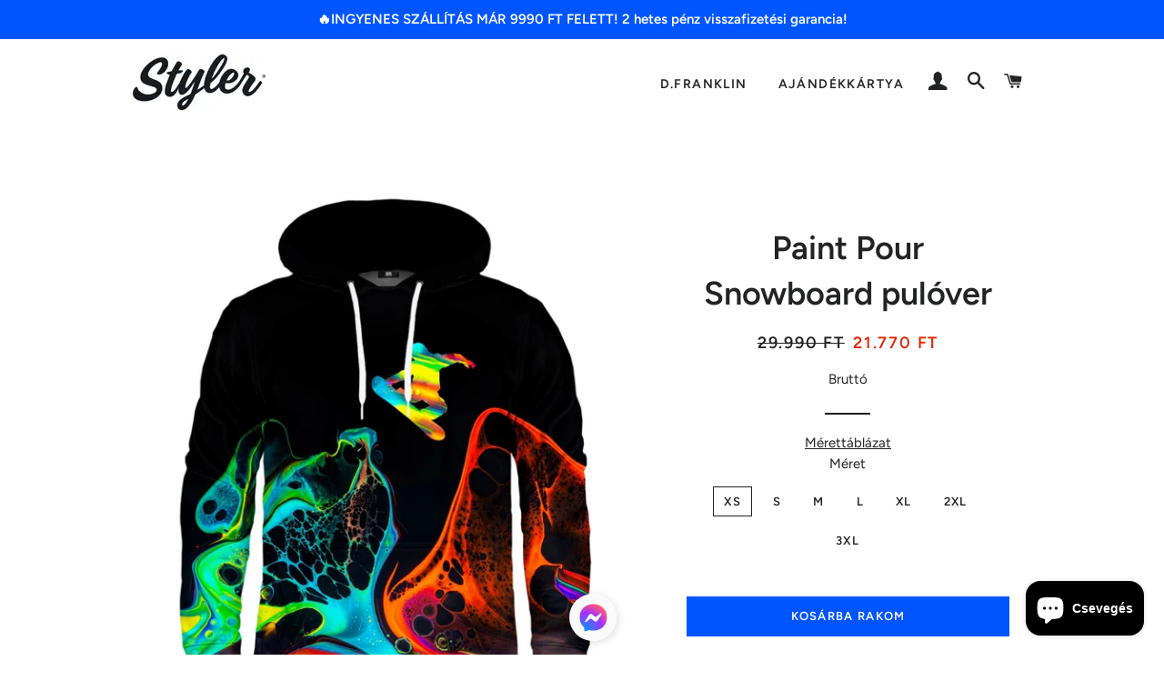

--- FILE ---
content_type: text/html; charset=utf-8
request_url: https://www.styler.hu/products/paint-pour-snowboard-pulover
body_size: 25084
content:
<!doctype html>
<html class="no-js" lang="hu">
<head>
<meta name="facebook-domain-verification" content="uoru25993pblgh8a6bqh51xf9lgtiz" />
  <!-- Basic page needs ================================================== -->
  <meta charset="utf-8">
  <meta http-equiv="X-UA-Compatible" content="IE=edge,chrome=1">

  
    <link rel="shortcut icon" href="//www.styler.hu/cdn/shop/files/favicon-32x32_32x32.png?v=1614323412" type="image/png" />
  
  <!-- Title and description ================================================== -->
  <title>
  Paint Pour Snowboard pulóver &ndash; STYLER
  </title>

  
  <meta name="description" content="Full mintás, vidám, kapucnis pulóvereinket a MrGUGU szállítja. Praktikusak és melegen tartanak. Normál szabású pulóverek, kenguru zsebbel elöl. Bármelyik mintát választod, legyen az őrültebb, viccesebb vagy visszafogottabb, jól döntesz, mert garantáltan vidám kiegészítővel bővül a ruhatárad. A felhasznált modern nyomta">
  

  <!-- Helpers ================================================== -->
  <!-- /snippets/social-meta-tags.liquid -->




<meta property="og:site_name" content="STYLER">
<meta property="og:url" content="https://www.styler.hu/products/paint-pour-snowboard-pulover">
<meta property="og:title" content="Paint Pour Snowboard pulóver">
<meta property="og:type" content="product">
<meta property="og:description" content="Full mintás, vidám, kapucnis pulóvereinket a MrGUGU szállítja. Praktikusak és melegen tartanak. Normál szabású pulóverek, kenguru zsebbel elöl. Bármelyik mintát választod, legyen az őrültebb, viccesebb vagy visszafogottabb, jól döntesz, mert garantáltan vidám kiegészítővel bővül a ruhatárad. A felhasznált modern nyomta">

  <meta property="og:price:amount" content="21.770">
  <meta property="og:price:currency" content="HUF">

<meta property="og:image" content="http://www.styler.hu/cdn/shop/products/20210908124931_nsanypawm2nbXgdH_800x880_453e0e92-0755-41df-9453-d0091e358fdb_1200x1200.jpg?v=1669105919"><meta property="og:image" content="http://www.styler.hu/cdn/shop/products/20210908124936_NxB8ltUp9gSmZNlA_800x880_c8c4a313-434c-40d2-ae05-c335d913b415_1200x1200.jpg?v=1669105919">
<meta property="og:image:secure_url" content="https://www.styler.hu/cdn/shop/products/20210908124931_nsanypawm2nbXgdH_800x880_453e0e92-0755-41df-9453-d0091e358fdb_1200x1200.jpg?v=1669105919"><meta property="og:image:secure_url" content="https://www.styler.hu/cdn/shop/products/20210908124936_NxB8ltUp9gSmZNlA_800x880_c8c4a313-434c-40d2-ae05-c335d913b415_1200x1200.jpg?v=1669105919">


<meta name="twitter:card" content="summary_large_image">
<meta name="twitter:title" content="Paint Pour Snowboard pulóver">
<meta name="twitter:description" content="Full mintás, vidám, kapucnis pulóvereinket a MrGUGU szállítja. Praktikusak és melegen tartanak. Normál szabású pulóverek, kenguru zsebbel elöl. Bármelyik mintát választod, legyen az őrültebb, viccesebb vagy visszafogottabb, jól döntesz, mert garantáltan vidám kiegészítővel bővül a ruhatárad. A felhasznált modern nyomta">

  <link rel="canonical" href="https://www.styler.hu/products/paint-pour-snowboard-pulover">
  <meta name="viewport" content="width=device-width,initial-scale=1,shrink-to-fit=no">
  <meta name="theme-color" content="#0055ff">

  <!-- CSS ================================================== -->
  <link href="//www.styler.hu/cdn/shop/t/20/assets/timber.scss.css?v=131915882982895249321759332054" rel="stylesheet" type="text/css" media="all" />
  <link href="//www.styler.hu/cdn/shop/t/20/assets/theme.scss.css?v=79623852770379339601759332053" rel="stylesheet" type="text/css" media="all" />

  <!-- Sections ================================================== -->
  <script>
    window.theme = window.theme || {};
    theme.strings = {
      zoomClose: "Bezár (Esc)",
      zoomPrev: "Előző (bal nyíl)",
      zoomNext: "Következő (jobb nyíl)",
      moneyFormat: "{{amount_no_decimals_with_comma_separator}} Ft",
      addressError: "Translation missing: hu.home_page.map.address_error",
      addressNoResults: "Translation missing: hu.home_page.map.address_no_results",
      addressQueryLimit: "Translation missing: hu.home_page.map.address_query_limit_html",
      authError: "Translation missing: hu.home_page.map.auth_error_html",
      cartEmpty: "A kosarad jelenleg üres.",
      cartCookie: "Engedélyezd a sütiket a kosár használatához",
      cartSavings: "Megtakarításod [savings]"
    };
    theme.settings = {
      cartType: "page",
      gridType: "collage"
    };
  </script>

  <script src="//www.styler.hu/cdn/shop/t/20/assets/jquery-2.2.3.min.js?v=58211863146907186831661416449" type="text/javascript"></script>

  <script src="//www.styler.hu/cdn/shop/t/20/assets/lazysizes.min.js?v=37531750901115495291661416449" async="async"></script>

  <script src="//www.styler.hu/cdn/shop/t/20/assets/theme.js?v=35758041762444234641661416449" defer="defer"></script>

  <!-- Header hook for plugins ================================================== -->
  <script>window.performance && window.performance.mark && window.performance.mark('shopify.content_for_header.start');</script><meta name="google-site-verification" content="oucMD7Zubc-TXvtkcBeiwEc3R_57YFqHp8BdHxwiuc8">
<meta id="shopify-digital-wallet" name="shopify-digital-wallet" content="/8984821865/digital_wallets/dialog">
<meta name="shopify-checkout-api-token" content="be675632e4092858ab16fa2d78d9416a">
<meta id="in-context-paypal-metadata" data-shop-id="8984821865" data-venmo-supported="false" data-environment="production" data-locale="en_US" data-paypal-v4="true" data-currency="HUF">
<link rel="alternate" type="application/json+oembed" href="https://www.styler.hu/products/paint-pour-snowboard-pulover.oembed">
<script async="async" src="/checkouts/internal/preloads.js?locale=hu-HU"></script>
<script id="shopify-features" type="application/json">{"accessToken":"be675632e4092858ab16fa2d78d9416a","betas":["rich-media-storefront-analytics"],"domain":"www.styler.hu","predictiveSearch":true,"shopId":8984821865,"locale":"hu"}</script>
<script>var Shopify = Shopify || {};
Shopify.shop = "zoknipoc.myshopify.com";
Shopify.locale = "hu";
Shopify.currency = {"active":"HUF","rate":"1.0"};
Shopify.country = "HU";
Shopify.theme = {"name":"Live (ne szerkeszd) | ÉLES!","id":122748076137,"schema_name":"Brooklyn","schema_version":"12.0.2","theme_store_id":730,"role":"main"};
Shopify.theme.handle = "null";
Shopify.theme.style = {"id":null,"handle":null};
Shopify.cdnHost = "www.styler.hu/cdn";
Shopify.routes = Shopify.routes || {};
Shopify.routes.root = "/";</script>
<script type="module">!function(o){(o.Shopify=o.Shopify||{}).modules=!0}(window);</script>
<script>!function(o){function n(){var o=[];function n(){o.push(Array.prototype.slice.apply(arguments))}return n.q=o,n}var t=o.Shopify=o.Shopify||{};t.loadFeatures=n(),t.autoloadFeatures=n()}(window);</script>
<script id="shop-js-analytics" type="application/json">{"pageType":"product"}</script>
<script defer="defer" async type="module" src="//www.styler.hu/cdn/shopifycloud/shop-js/modules/v2/client.init-shop-cart-sync_Duv-nyXt.hu.esm.js"></script>
<script defer="defer" async type="module" src="//www.styler.hu/cdn/shopifycloud/shop-js/modules/v2/chunk.common_CW8pqXps.esm.js"></script>
<script defer="defer" async type="module" src="//www.styler.hu/cdn/shopifycloud/shop-js/modules/v2/chunk.modal_dunnxt4y.esm.js"></script>
<script type="module">
  await import("//www.styler.hu/cdn/shopifycloud/shop-js/modules/v2/client.init-shop-cart-sync_Duv-nyXt.hu.esm.js");
await import("//www.styler.hu/cdn/shopifycloud/shop-js/modules/v2/chunk.common_CW8pqXps.esm.js");
await import("//www.styler.hu/cdn/shopifycloud/shop-js/modules/v2/chunk.modal_dunnxt4y.esm.js");

  window.Shopify.SignInWithShop?.initShopCartSync?.({"fedCMEnabled":true,"windoidEnabled":true});

</script>
<script>(function() {
  var isLoaded = false;
  function asyncLoad() {
    if (isLoaded) return;
    isLoaded = true;
    var urls = ["\/\/www.powr.io\/powr.js?powr-token=zoknipoc.myshopify.com\u0026external-type=shopify\u0026shop=zoknipoc.myshopify.com","https:\/\/cdn.autoketing.org\/sdk-cdn\/sales-pop\/dist\/sales-pop-embed.js?t=1622551709793212436\u0026shop=zoknipoc.myshopify.com","https:\/\/sizeguides.eastsideco.io\/js\/production_installer.js?shop=zoknipoc.myshopify.com","\/\/cool-image-magnifier.product-image-zoom.com\/js\/core\/main.min.js?timestamp=1661759100\u0026shop=zoknipoc.myshopify.com","https:\/\/size-guides.esc-apps-cdn.com\/1739201432-app.zoknipoc.myshopify.com.js?shop=zoknipoc.myshopify.com"];
    for (var i = 0; i < urls.length; i++) {
      var s = document.createElement('script');
      s.type = 'text/javascript';
      s.async = true;
      s.src = urls[i];
      var x = document.getElementsByTagName('script')[0];
      x.parentNode.insertBefore(s, x);
    }
  };
  if(window.attachEvent) {
    window.attachEvent('onload', asyncLoad);
  } else {
    window.addEventListener('load', asyncLoad, false);
  }
})();</script>
<script id="__st">var __st={"a":8984821865,"offset":3600,"reqid":"1f3cf723-39cf-42ca-9402-9620bef0ae9d-1769590714","pageurl":"www.styler.hu\/products\/paint-pour-snowboard-pulover","u":"406efd28267f","p":"product","rtyp":"product","rid":6976700743785};</script>
<script>window.ShopifyPaypalV4VisibilityTracking = true;</script>
<script id="captcha-bootstrap">!function(){'use strict';const t='contact',e='account',n='new_comment',o=[[t,t],['blogs',n],['comments',n],[t,'customer']],c=[[e,'customer_login'],[e,'guest_login'],[e,'recover_customer_password'],[e,'create_customer']],r=t=>t.map((([t,e])=>`form[action*='/${t}']:not([data-nocaptcha='true']) input[name='form_type'][value='${e}']`)).join(','),a=t=>()=>t?[...document.querySelectorAll(t)].map((t=>t.form)):[];function s(){const t=[...o],e=r(t);return a(e)}const i='password',u='form_key',d=['recaptcha-v3-token','g-recaptcha-response','h-captcha-response',i],f=()=>{try{return window.sessionStorage}catch{return}},m='__shopify_v',_=t=>t.elements[u];function p(t,e,n=!1){try{const o=window.sessionStorage,c=JSON.parse(o.getItem(e)),{data:r}=function(t){const{data:e,action:n}=t;return t[m]||n?{data:e,action:n}:{data:t,action:n}}(c);for(const[e,n]of Object.entries(r))t.elements[e]&&(t.elements[e].value=n);n&&o.removeItem(e)}catch(o){console.error('form repopulation failed',{error:o})}}const l='form_type',E='cptcha';function T(t){t.dataset[E]=!0}const w=window,h=w.document,L='Shopify',v='ce_forms',y='captcha';let A=!1;((t,e)=>{const n=(g='f06e6c50-85a8-45c8-87d0-21a2b65856fe',I='https://cdn.shopify.com/shopifycloud/storefront-forms-hcaptcha/ce_storefront_forms_captcha_hcaptcha.v1.5.2.iife.js',D={infoText:'hCaptcha által védett',privacyText:'Adatvédelem',termsText:'Használati feltételek'},(t,e,n)=>{const o=w[L][v],c=o.bindForm;if(c)return c(t,g,e,D).then(n);var r;o.q.push([[t,g,e,D],n]),r=I,A||(h.body.append(Object.assign(h.createElement('script'),{id:'captcha-provider',async:!0,src:r})),A=!0)});var g,I,D;w[L]=w[L]||{},w[L][v]=w[L][v]||{},w[L][v].q=[],w[L][y]=w[L][y]||{},w[L][y].protect=function(t,e){n(t,void 0,e),T(t)},Object.freeze(w[L][y]),function(t,e,n,w,h,L){const[v,y,A,g]=function(t,e,n){const i=e?o:[],u=t?c:[],d=[...i,...u],f=r(d),m=r(i),_=r(d.filter((([t,e])=>n.includes(e))));return[a(f),a(m),a(_),s()]}(w,h,L),I=t=>{const e=t.target;return e instanceof HTMLFormElement?e:e&&e.form},D=t=>v().includes(t);t.addEventListener('submit',(t=>{const e=I(t);if(!e)return;const n=D(e)&&!e.dataset.hcaptchaBound&&!e.dataset.recaptchaBound,o=_(e),c=g().includes(e)&&(!o||!o.value);(n||c)&&t.preventDefault(),c&&!n&&(function(t){try{if(!f())return;!function(t){const e=f();if(!e)return;const n=_(t);if(!n)return;const o=n.value;o&&e.removeItem(o)}(t);const e=Array.from(Array(32),(()=>Math.random().toString(36)[2])).join('');!function(t,e){_(t)||t.append(Object.assign(document.createElement('input'),{type:'hidden',name:u})),t.elements[u].value=e}(t,e),function(t,e){const n=f();if(!n)return;const o=[...t.querySelectorAll(`input[type='${i}']`)].map((({name:t})=>t)),c=[...d,...o],r={};for(const[a,s]of new FormData(t).entries())c.includes(a)||(r[a]=s);n.setItem(e,JSON.stringify({[m]:1,action:t.action,data:r}))}(t,e)}catch(e){console.error('failed to persist form',e)}}(e),e.submit())}));const S=(t,e)=>{t&&!t.dataset[E]&&(n(t,e.some((e=>e===t))),T(t))};for(const o of['focusin','change'])t.addEventListener(o,(t=>{const e=I(t);D(e)&&S(e,y())}));const B=e.get('form_key'),M=e.get(l),P=B&&M;t.addEventListener('DOMContentLoaded',(()=>{const t=y();if(P)for(const e of t)e.elements[l].value===M&&p(e,B);[...new Set([...A(),...v().filter((t=>'true'===t.dataset.shopifyCaptcha))])].forEach((e=>S(e,t)))}))}(h,new URLSearchParams(w.location.search),n,t,e,['guest_login'])})(!0,!0)}();</script>
<script integrity="sha256-4kQ18oKyAcykRKYeNunJcIwy7WH5gtpwJnB7kiuLZ1E=" data-source-attribution="shopify.loadfeatures" defer="defer" src="//www.styler.hu/cdn/shopifycloud/storefront/assets/storefront/load_feature-a0a9edcb.js" crossorigin="anonymous"></script>
<script data-source-attribution="shopify.dynamic_checkout.dynamic.init">var Shopify=Shopify||{};Shopify.PaymentButton=Shopify.PaymentButton||{isStorefrontPortableWallets:!0,init:function(){window.Shopify.PaymentButton.init=function(){};var t=document.createElement("script");t.src="https://www.styler.hu/cdn/shopifycloud/portable-wallets/latest/portable-wallets.hu.js",t.type="module",document.head.appendChild(t)}};
</script>
<script data-source-attribution="shopify.dynamic_checkout.buyer_consent">
  function portableWalletsHideBuyerConsent(e){var t=document.getElementById("shopify-buyer-consent"),n=document.getElementById("shopify-subscription-policy-button");t&&n&&(t.classList.add("hidden"),t.setAttribute("aria-hidden","true"),n.removeEventListener("click",e))}function portableWalletsShowBuyerConsent(e){var t=document.getElementById("shopify-buyer-consent"),n=document.getElementById("shopify-subscription-policy-button");t&&n&&(t.classList.remove("hidden"),t.removeAttribute("aria-hidden"),n.addEventListener("click",e))}window.Shopify?.PaymentButton&&(window.Shopify.PaymentButton.hideBuyerConsent=portableWalletsHideBuyerConsent,window.Shopify.PaymentButton.showBuyerConsent=portableWalletsShowBuyerConsent);
</script>
<script data-source-attribution="shopify.dynamic_checkout.cart.bootstrap">document.addEventListener("DOMContentLoaded",(function(){function t(){return document.querySelector("shopify-accelerated-checkout-cart, shopify-accelerated-checkout")}if(t())Shopify.PaymentButton.init();else{new MutationObserver((function(e,n){t()&&(Shopify.PaymentButton.init(),n.disconnect())})).observe(document.body,{childList:!0,subtree:!0})}}));
</script>
<link id="shopify-accelerated-checkout-styles" rel="stylesheet" media="screen" href="https://www.styler.hu/cdn/shopifycloud/portable-wallets/latest/accelerated-checkout-backwards-compat.css" crossorigin="anonymous">
<style id="shopify-accelerated-checkout-cart">
        #shopify-buyer-consent {
  margin-top: 1em;
  display: inline-block;
  width: 100%;
}

#shopify-buyer-consent.hidden {
  display: none;
}

#shopify-subscription-policy-button {
  background: none;
  border: none;
  padding: 0;
  text-decoration: underline;
  font-size: inherit;
  cursor: pointer;
}

#shopify-subscription-policy-button::before {
  box-shadow: none;
}

      </style>

<script>window.performance && window.performance.mark && window.performance.mark('shopify.content_for_header.end');</script>

  <script src="//www.styler.hu/cdn/shop/t/20/assets/modernizr.min.js?v=21391054748206432451661416449" type="text/javascript"></script>

  
  

<script>window.is_hulkpo_installed=false</script>    <style>
        .iti {
            position: relative;
            display: inline-block;
        }
        .iti * {
            box-sizing: border-box;
            -moz-box-sizing: border-box;
        }
        .iti__hide {
            display: none;
        }
        .iti__v-hide {
            visibility: hidden;
        }
        .iti input,
        .iti input[type="tel"],
        .iti input[type="text"] {
            position: relative;
            z-index: 0;
            margin-top: 0 !important;
            margin-bottom: 0 !important;
            padding-right: 36px;
            margin-right: 0;
        }
        .iti__flag-container {
            position: absolute;
            top: 0;
            bottom: 0;
            right: 0;
            padding: 1px;
        }
        .iti__selected-flag {
            z-index: 1;
            position: relative;
            display: flex;
            align-items: center;
            height: 100%;
            padding: 0 6px 0 8px;
        }
        .iti__arrow {
            margin-left: 6px;
            width: 0;
            height: 0;
            border-left: 3px solid transparent;
            border-right: 3px solid transparent;
            border-top: 4px solid #555;
        }
        .iti__arrow--up {
            border-top: none;
            border-bottom: 4px solid #555;
        }
        .iti__country-list {
            position: absolute;
            z-index: 2;
            list-style: none;
            text-align: left;
            padding: 0;
            margin: 0 0 0 -1px;
            box-shadow: 1px 1px 4px rgba(0, 0, 0, 0.2);
            background-color: #fff;
            border: 1px solid #ccc;
            white-space: nowrap;
            max-height: 200px;
            overflow-y: scroll;
            -webkit-overflow-scrolling: touch;
        }
        .iti__country-list--dropup {
            bottom: 100%;
            margin-bottom: -1px;
        }
        @media (max-width: 500px) {
            .iti__country-list {
                white-space: normal;
            }
        }
        .iti__flag-box {
            display: inline-block;
            width: 20px;
        }
        .iti__divider {
            padding-bottom: 5px;
            margin-bottom: 5px;
            border-bottom: 1px solid #ccc;
        }
        .iti__country {
            padding: 5px 10px;
            outline: 0;
        }
        .iti__dial-code {
            color: #999;
        }
        .iti__country.iti__highlight {
            background-color: rgba(0, 0, 0, 0.05);
        }
        .iti__country-name,
        .iti__dial-code,
        .iti__flag-box {
            vertical-align: middle;
        }
        .iti__country-name,
        .iti__flag-box {
            margin-right: 6px;
        }
        .iti--allow-dropdown input,
        .iti--allow-dropdown input[type="tel"],
        .iti--allow-dropdown input[type="text"],
        .iti--separate-dial-code input,
        .iti--separate-dial-code input[type="tel"],
        .iti--separate-dial-code input[type="text"] {
            padding-right: 6px;
            padding-left: 52px;
            margin-left: 0;
        }
        .iti--allow-dropdown .iti__flag-container,
        .iti--separate-dial-code .iti__flag-container {
            right: auto;
            left: 0;
        }
        .iti--allow-dropdown .iti__flag-container:hover {
            cursor: pointer;
        }
        .iti--allow-dropdown .iti__flag-container:hover .iti__selected-flag {
            background-color: rgba(0, 0, 0, 0.05);
        }
        .iti--allow-dropdown input[disabled] + .iti__flag-container:hover,
        .iti--allow-dropdown input[readonly] + .iti__flag-container:hover {
            cursor: default;
        }
        .iti--allow-dropdown input[disabled] + .iti__flag-container:hover .iti__selected-flag,
        .iti--allow-dropdown input[readonly] + .iti__flag-container:hover .iti__selected-flag {
            background-color: transparent;
        }
        .iti--separate-dial-code .iti__selected-flag {
            background-color: rgba(0, 0, 0, 0.05);
        }
        .iti--separate-dial-code .iti__selected-dial-code {
            margin-left: 6px;
        }
        .iti--container {
            position: absolute;
            top: -1000px;
            left: -1000px;
            z-index: 1060;
            padding: 1px;
        }
        .iti--container:hover {
            cursor: pointer;
        }
        .iti-mobile .iti--container {
            top: 30px;
            bottom: 30px;
            left: 30px;
            right: 30px;
            position: fixed;
        }
        .iti-mobile .iti__country-list {
            max-height: 100%;
            width: 100%;
        }
        .iti-mobile .iti__country {
            padding: 10px 10px;
            line-height: 1.5em;
        }
        .iti__flag {
            width: 20px;
        }
        .iti__flag.iti__be {
            width: 18px;
        }
        .iti__flag.iti__ch {
            width: 15px;
        }
        .iti__flag.iti__mc {
            width: 19px;
        }
        .iti__flag.iti__ne {
            width: 18px;
        }
        .iti__flag.iti__np {
            width: 13px;
        }
        .iti__flag.iti__va {
            width: 15px;
        }
        @media (-webkit-min-device-pixel-ratio: 2), (min-resolution: 192dpi) {
            .iti__flag {
                background-size: 5652px 15px;
            }
        }
        .iti__flag.iti__ac {
            height: 10px;
            background-position: 0 0;
        }
        .iti__flag.iti__ad {
            height: 14px;
            background-position: -22px 0;
        }
        .iti__flag.iti__ae {
            height: 10px;
            background-position: -44px 0;
        }
        .iti__flag.iti__af {
            height: 14px;
            background-position: -66px 0;
        }
        .iti__flag.iti__ag {
            height: 14px;
            background-position: -88px 0;
        }
        .iti__flag.iti__ai {
            height: 10px;
            background-position: -110px 0;
        }
        .iti__flag.iti__al {
            height: 15px;
            background-position: -132px 0;
        }
        .iti__flag.iti__am {
            height: 10px;
            background-position: -154px 0;
        }
        .iti__flag.iti__ao {
            height: 14px;
            background-position: -176px 0;
        }
        .iti__flag.iti__aq {
            height: 14px;
            background-position: -198px 0;
        }
        .iti__flag.iti__ar {
            height: 13px;
            background-position: -220px 0;
        }
        .iti__flag.iti__as {
            height: 10px;
            background-position: -242px 0;
        }
        .iti__flag.iti__at {
            height: 14px;
            background-position: -264px 0;
        }
        .iti__flag.iti__au {
            height: 10px;
            background-position: -286px 0;
        }
        .iti__flag.iti__aw {
            height: 14px;
            background-position: -308px 0;
        }
        .iti__flag.iti__ax {
            height: 13px;
            background-position: -330px 0;
        }
        .iti__flag.iti__az {
            height: 10px;
            background-position: -352px 0;
        }
        .iti__flag.iti__ba {
            height: 10px;
            background-position: -374px 0;
        }
        .iti__flag.iti__bb {
            height: 14px;
            background-position: -396px 0;
        }
        .iti__flag.iti__bd {
            height: 12px;
            background-position: -418px 0;
        }
        .iti__flag.iti__be {
            height: 15px;
            background-position: -440px 0;
        }
        .iti__flag.iti__bf {
            height: 14px;
            background-position: -460px 0;
        }
        .iti__flag.iti__bg {
            height: 12px;
            background-position: -482px 0;
        }
        .iti__flag.iti__bh {
            height: 12px;
            background-position: -504px 0;
        }
        .iti__flag.iti__bi {
            height: 12px;
            background-position: -526px 0;
        }
        .iti__flag.iti__bj {
            height: 14px;
            background-position: -548px 0;
        }
        .iti__flag.iti__bl {
            height: 14px;
            background-position: -570px 0;
        }
        .iti__flag.iti__bm {
            height: 10px;
            background-position: -592px 0;
        }
        .iti__flag.iti__bn {
            height: 10px;
            background-position: -614px 0;
        }
        .iti__flag.iti__bo {
            height: 14px;
            background-position: -636px 0;
        }
        .iti__flag.iti__bq {
            height: 14px;
            background-position: -658px 0;
        }
        .iti__flag.iti__br {
            height: 14px;
            background-position: -680px 0;
        }
        .iti__flag.iti__bs {
            height: 10px;
            background-position: -702px 0;
        }
        .iti__flag.iti__bt {
            height: 14px;
            background-position: -724px 0;
        }
        .iti__flag.iti__bv {
            height: 15px;
            background-position: -746px 0;
        }
        .iti__flag.iti__bw {
            height: 14px;
            background-position: -768px 0;
        }
        .iti__flag.iti__by {
            height: 10px;
            background-position: -790px 0;
        }
        .iti__flag.iti__bz {
            height: 14px;
            background-position: -812px 0;
        }
        .iti__flag.iti__ca {
            height: 10px;
            background-position: -834px 0;
        }
        .iti__flag.iti__cc {
            height: 10px;
            background-position: -856px 0;
        }
        .iti__flag.iti__cd {
            height: 15px;
            background-position: -878px 0;
        }
        .iti__flag.iti__cf {
            height: 14px;
            background-position: -900px 0;
        }
        .iti__flag.iti__cg {
            height: 14px;
            background-position: -922px 0;
        }
        .iti__flag.iti__ch {
            height: 15px;
            background-position: -944px 0;
        }
        .iti__flag.iti__ci {
            height: 14px;
            background-position: -961px 0;
        }
        .iti__flag.iti__ck {
            height: 10px;
            background-position: -983px 0;
        }
        .iti__flag.iti__cl {
            height: 14px;
            background-position: -1005px 0;
        }
        .iti__flag.iti__cm {
            height: 14px;
            background-position: -1027px 0;
        }
        .iti__flag.iti__cn {
            height: 14px;
            background-position: -1049px 0;
        }
        .iti__flag.iti__co {
            height: 14px;
            background-position: -1071px 0;
        }
        .iti__flag.iti__cp {
            height: 14px;
            background-position: -1093px 0;
        }
        .iti__flag.iti__cr {
            height: 12px;
            background-position: -1115px 0;
        }
        .iti__flag.iti__cu {
            height: 10px;
            background-position: -1137px 0;
        }
        .iti__flag.iti__cv {
            height: 12px;
            background-position: -1159px 0;
        }
        .iti__flag.iti__cw {
            height: 14px;
            background-position: -1181px 0;
        }
        .iti__flag.iti__cx {
            height: 10px;
            background-position: -1203px 0;
        }
        .iti__flag.iti__cy {
            height: 14px;
            background-position: -1225px 0;
        }
        .iti__flag.iti__cz {
            height: 14px;
            background-position: -1247px 0;
        }
        .iti__flag.iti__de {
            height: 12px;
            background-position: -1269px 0;
        }
        .iti__flag.iti__dg {
            height: 10px;
            background-position: -1291px 0;
        }
        .iti__flag.iti__dj {
            height: 14px;
            background-position: -1313px 0;
        }
        .iti__flag.iti__dk {
            height: 15px;
            background-position: -1335px 0;
        }
        .iti__flag.iti__dm {
            height: 10px;
            background-position: -1357px 0;
        }
        .iti__flag.iti__do {
            height: 14px;
            background-position: -1379px 0;
        }
        .iti__flag.iti__dz {
            height: 14px;
            background-position: -1401px 0;
        }
        .iti__flag.iti__ea {
            height: 14px;
            background-position: -1423px 0;
        }
        .iti__flag.iti__ec {
            height: 14px;
            background-position: -1445px 0;
        }
        .iti__flag.iti__ee {
            height: 13px;
            background-position: -1467px 0;
        }
        .iti__flag.iti__eg {
            height: 14px;
            background-position: -1489px 0;
        }
        .iti__flag.iti__eh {
            height: 10px;
            background-position: -1511px 0;
        }
        .iti__flag.iti__er {
            height: 10px;
            background-position: -1533px 0;
        }
        .iti__flag.iti__es {
            height: 14px;
            background-position: -1555px 0;
        }
        .iti__flag.iti__et {
            height: 10px;
            background-position: -1577px 0;
        }
        .iti__flag.iti__eu {
            height: 14px;
            background-position: -1599px 0;
        }
        .iti__flag.iti__fi {
            height: 12px;
            background-position: -1621px 0;
        }
        .iti__flag.iti__fj {
            height: 10px;
            background-position: -1643px 0;
        }
        .iti__flag.iti__fk {
            height: 10px;
            background-position: -1665px 0;
        }
        .iti__flag.iti__fm {
            height: 11px;
            background-position: -1687px 0;
        }
        .iti__flag.iti__fo {
            height: 15px;
            background-position: -1709px 0;
        }
        .iti__flag.iti__fr {
            height: 14px;
            background-position: -1731px 0;
        }
        .iti__flag.iti__ga {
            height: 15px;
            background-position: -1753px 0;
        }
        .iti__flag.iti__gb {
            height: 10px;
            background-position: -1775px 0;
        }
        .iti__flag.iti__gd {
            height: 12px;
            background-position: -1797px 0;
        }
        .iti__flag.iti__ge {
            height: 14px;
            background-position: -1819px 0;
        }
        .iti__flag.iti__gf {
            height: 14px;
            background-position: -1841px 0;
        }
        .iti__flag.iti__gg {
            height: 14px;
            background-position: -1863px 0;
        }
        .iti__flag.iti__gh {
            height: 14px;
            background-position: -1885px 0;
        }
        .iti__flag.iti__gi {
            height: 10px;
            background-position: -1907px 0;
        }
        .iti__flag.iti__gl {
            height: 14px;
            background-position: -1929px 0;
        }
        .iti__flag.iti__gm {
            height: 14px;
            background-position: -1951px 0;
        }
        .iti__flag.iti__gn {
            height: 14px;
            background-position: -1973px 0;
        }
        .iti__flag.iti__gp {
            height: 14px;
            background-position: -1995px 0;
        }
        .iti__flag.iti__gq {
            height: 14px;
            background-position: -2017px 0;
        }
        .iti__flag.iti__gr {
            height: 14px;
            background-position: -2039px 0;
        }
        .iti__flag.iti__gs {
            height: 10px;
            background-position: -2061px 0;
        }
        .iti__flag.iti__gt {
            height: 13px;
            background-position: -2083px 0;
        }
        .iti__flag.iti__gu {
            height: 11px;
            background-position: -2105px 0;
        }
        .iti__flag.iti__gw {
            height: 10px;
            background-position: -2127px 0;
        }
        .iti__flag.iti__gy {
            height: 12px;
            background-position: -2149px 0;
        }
        .iti__flag.iti__hk {
            height: 14px;
            background-position: -2171px 0;
        }
        .iti__flag.iti__hm {
            height: 10px;
            background-position: -2193px 0;
        }
        .iti__flag.iti__hn {
            height: 10px;
            background-position: -2215px 0;
        }
        .iti__flag.iti__hr {
            height: 10px;
            background-position: -2237px 0;
        }
        .iti__flag.iti__ht {
            height: 12px;
            background-position: -2259px 0;
        }
        .iti__flag.iti__hu {
            height: 10px;
            background-position: -2281px 0;
        }
        .iti__flag.iti__ic {
            height: 14px;
            background-position: -2303px 0;
        }
        .iti__flag.iti__id {
            height: 14px;
            background-position: -2325px 0;
        }
        .iti__flag.iti__ie {
            height: 10px;
            background-position: -2347px 0;
        }
        .iti__flag.iti__il {
            height: 15px;
            background-position: -2369px 0;
        }
        .iti__flag.iti__im {
            height: 10px;
            background-position: -2391px 0;
        }
        .iti__flag.iti__in {
            height: 14px;
            background-position: -2413px 0;
        }
        .iti__flag.iti__io {
            height: 10px;
            background-position: -2435px 0;
        }
        .iti__flag.iti__iq {
            height: 14px;
            background-position: -2457px 0;
        }
        .iti__flag.iti__ir {
            height: 12px;
            background-position: -2479px 0;
        }
        .iti__flag.iti__is {
            height: 15px;
            background-position: -2501px 0;
        }
        .iti__flag.iti__it {
            height: 14px;
            background-position: -2523px 0;
        }
        .iti__flag.iti__je {
            height: 12px;
            background-position: -2545px 0;
        }
        .iti__flag.iti__jm {
            height: 10px;
            background-position: -2567px 0;
        }
        .iti__flag.iti__jo {
            height: 10px;
            background-position: -2589px 0;
        }
        .iti__flag.iti__jp {
            height: 14px;
            background-position: -2611px 0;
        }
        .iti__flag.iti__ke {
            height: 14px;
            background-position: -2633px 0;
        }
        .iti__flag.iti__kg {
            height: 12px;
            background-position: -2655px 0;
        }
        .iti__flag.iti__kh {
            height: 13px;
            background-position: -2677px 0;
        }
        .iti__flag.iti__ki {
            height: 10px;
            background-position: -2699px 0;
        }
        .iti__flag.iti__km {
            height: 12px;
            background-position: -2721px 0;
        }
        .iti__flag.iti__kn {
            height: 14px;
            background-position: -2743px 0;
        }
        .iti__flag.iti__kp {
            height: 10px;
            background-position: -2765px 0;
        }
        .iti__flag.iti__kr {
            height: 14px;
            background-position: -2787px 0;
        }
        .iti__flag.iti__kw {
            height: 10px;
            background-position: -2809px 0;
        }
        .iti__flag.iti__ky {
            height: 10px;
            background-position: -2831px 0;
        }
        .iti__flag.iti__kz {
            height: 10px;
            background-position: -2853px 0;
        }
        .iti__flag.iti__la {
            height: 14px;
            background-position: -2875px 0;
        }
        .iti__flag.iti__lb {
            height: 14px;
            background-position: -2897px 0;
        }
        .iti__flag.iti__lc {
            height: 10px;
            background-position: -2919px 0;
        }
        .iti__flag.iti__li {
            height: 12px;
            background-position: -2941px 0;
        }
        .iti__flag.iti__lk {
            height: 10px;
            background-position: -2963px 0;
        }
        .iti__flag.iti__lr {
            height: 11px;
            background-position: -2985px 0;
        }
        .iti__flag.iti__ls {
            height: 14px;
            background-position: -3007px 0;
        }
        .iti__flag.iti__lt {
            height: 12px;
            background-position: -3029px 0;
        }
        .iti__flag.iti__lu {
            height: 12px;
            background-position: -3051px 0;
        }
        .iti__flag.iti__lv {
            height: 10px;
            background-position: -3073px 0;
        }
        .iti__flag.iti__ly {
            height: 10px;
            background-position: -3095px 0;
        }
        .iti__flag.iti__ma {
            height: 14px;
            background-position: -3117px 0;
        }
        .iti__flag.iti__mc {
            height: 15px;
            background-position: -3139px 0;
        }
        .iti__flag.iti__md {
            height: 10px;
            background-position: -3160px 0;
        }
        .iti__flag.iti__me {
            height: 10px;
            background-position: -3182px 0;
        }
        .iti__flag.iti__mf {
            height: 14px;
            background-position: -3204px 0;
        }
        .iti__flag.iti__mg {
            height: 14px;
            background-position: -3226px 0;
        }
        .iti__flag.iti__mh {
            height: 11px;
            background-position: -3248px 0;
        }
        .iti__flag.iti__mk {
            height: 10px;
            background-position: -3270px 0;
        }
        .iti__flag.iti__ml {
            height: 14px;
            background-position: -3292px 0;
        }
        .iti__flag.iti__mm {
            height: 14px;
            background-position: -3314px 0;
        }
        .iti__flag.iti__mn {
            height: 10px;
            background-position: -3336px 0;
        }
        .iti__flag.iti__mo {
            height: 14px;
            background-position: -3358px 0;
        }
        .iti__flag.iti__mp {
            height: 10px;
            background-position: -3380px 0;
        }
        .iti__flag.iti__mq {
            height: 14px;
            background-position: -3402px 0;
        }
        .iti__flag.iti__mr {
            height: 14px;
            background-position: -3424px 0;
        }
        .iti__flag.iti__ms {
            height: 10px;
            background-position: -3446px 0;
        }
        .iti__flag.iti__mt {
            height: 14px;
            background-position: -3468px 0;
        }
        .iti__flag.iti__mu {
            height: 14px;
            background-position: -3490px 0;
        }
        .iti__flag.iti__mv {
            height: 14px;
            background-position: -3512px 0;
        }
        .iti__flag.iti__mw {
            height: 14px;
            background-position: -3534px 0;
        }
        .iti__flag.iti__mx {
            height: 12px;
            background-position: -3556px 0;
        }
        .iti__flag.iti__my {
            height: 10px;
            background-position: -3578px 0;
        }
        .iti__flag.iti__mz {
            height: 14px;
            background-position: -3600px 0;
        }
        .iti__flag.iti__na {
            height: 14px;
            background-position: -3622px 0;
        }
        .iti__flag.iti__nc {
            height: 10px;
            background-position: -3644px 0;
        }
        .iti__flag.iti__ne {
            height: 15px;
            background-position: -3666px 0;
        }
        .iti__flag.iti__nf {
            height: 10px;
            background-position: -3686px 0;
        }
        .iti__flag.iti__ng {
            height: 10px;
            background-position: -3708px 0;
        }
        .iti__flag.iti__ni {
            height: 12px;
            background-position: -3730px 0;
        }
        .iti__flag.iti__nl {
            height: 14px;
            background-position: -3752px 0;
        }
        .iti__flag.iti__no {
            height: 15px;
            background-position: -3774px 0;
        }
        .iti__flag.iti__np {
            height: 15px;
            background-position: -3796px 0;
        }
        .iti__flag.iti__nr {
            height: 10px;
            background-position: -3811px 0;
        }
        .iti__flag.iti__nu {
            height: 10px;
            background-position: -3833px 0;
        }
        .iti__flag.iti__nz {
            height: 10px;
            background-position: -3855px 0;
        }
        .iti__flag.iti__om {
            height: 10px;
            background-position: -3877px 0;
        }
        .iti__flag.iti__pa {
            height: 14px;
            background-position: -3899px 0;
        }
        .iti__flag.iti__pe {
            height: 14px;
            background-position: -3921px 0;
        }
        .iti__flag.iti__pf {
            height: 14px;
            background-position: -3943px 0;
        }
        .iti__flag.iti__pg {
            height: 15px;
            background-position: -3965px 0;
        }
        .iti__flag.iti__ph {
            height: 10px;
            background-position: -3987px 0;
        }
        .iti__flag.iti__pk {
            height: 14px;
            background-position: -4009px 0;
        }
        .iti__flag.iti__pl {
            height: 13px;
            background-position: -4031px 0;
        }
        .iti__flag.iti__pm {
            height: 14px;
            background-position: -4053px 0;
        }
        .iti__flag.iti__pn {
            height: 10px;
            background-position: -4075px 0;
        }
        .iti__flag.iti__pr {
            height: 14px;
            background-position: -4097px 0;
        }
        .iti__flag.iti__ps {
            height: 10px;
            background-position: -4119px 0;
        }
        .iti__flag.iti__pt {
            height: 14px;
            background-position: -4141px 0;
        }
        .iti__flag.iti__pw {
            height: 13px;
            background-position: -4163px 0;
        }
        .iti__flag.iti__py {
            height: 11px;
            background-position: -4185px 0;
        }
        .iti__flag.iti__qa {
            height: 8px;
            background-position: -4207px 0;
        }
        .iti__flag.iti__re {
            height: 14px;
            background-position: -4229px 0;
        }
        .iti__flag.iti__ro {
            height: 14px;
            background-position: -4251px 0;
        }
        .iti__flag.iti__rs {
            height: 14px;
            background-position: -4273px 0;
        }
        .iti__flag.iti__ru {
            height: 14px;
            background-position: -4295px 0;
        }
        .iti__flag.iti__rw {
            height: 14px;
            background-position: -4317px 0;
        }
        .iti__flag.iti__sa {
            height: 14px;
            background-position: -4339px 0;
        }
        .iti__flag.iti__sb {
            height: 10px;
            background-position: -4361px 0;
        }
        .iti__flag.iti__sc {
            height: 10px;
            background-position: -4383px 0;
        }
        .iti__flag.iti__sd {
            height: 10px;
            background-position: -4405px 0;
        }
        .iti__flag.iti__se {
            height: 13px;
            background-position: -4427px 0;
        }
        .iti__flag.iti__sg {
            height: 14px;
            background-position: -4449px 0;
        }
        .iti__flag.iti__sh {
            height: 10px;
            background-position: -4471px 0;
        }
        .iti__flag.iti__si {
            height: 10px;
            background-position: -4493px 0;
        }
        .iti__flag.iti__sj {
            height: 15px;
            background-position: -4515px 0;
        }
        .iti__flag.iti__sk {
            height: 14px;
            background-position: -4537px 0;
        }
        .iti__flag.iti__sl {
            height: 14px;
            background-position: -4559px 0;
        }
        .iti__flag.iti__sm {
            height: 15px;
            background-position: -4581px 0;
        }
        .iti__flag.iti__sn {
            height: 14px;
            background-position: -4603px 0;
        }
        .iti__flag.iti__so {
            height: 14px;
            background-position: -4625px 0;
        }
        .iti__flag.iti__sr {
            height: 14px;
            background-position: -4647px 0;
        }
        .iti__flag.iti__ss {
            height: 10px;
            background-position: -4669px 0;
        }
        .iti__flag.iti__st {
            height: 10px;
            background-position: -4691px 0;
        }
        .iti__flag.iti__sv {
            height: 12px;
            background-position: -4713px 0;
        }
        .iti__flag.iti__sx {
            height: 14px;
            background-position: -4735px 0;
        }
        .iti__flag.iti__sy {
            height: 14px;
            background-position: -4757px 0;
        }
        .iti__flag.iti__sz {
            height: 14px;
            background-position: -4779px 0;
        }
        .iti__flag.iti__ta {
            height: 10px;
            background-position: -4801px 0;
        }
        .iti__flag.iti__tc {
            height: 10px;
            background-position: -4823px 0;
        }
        .iti__flag.iti__td {
            height: 14px;
            background-position: -4845px 0;
        }
        .iti__flag.iti__tf {
            height: 14px;
            background-position: -4867px 0;
        }
        .iti__flag.iti__tg {
            height: 13px;
            background-position: -4889px 0;
        }
        .iti__flag.iti__th {
            height: 14px;
            background-position: -4911px 0;
        }
        .iti__flag.iti__tj {
            height: 10px;
            background-position: -4933px 0;
        }
        .iti__flag.iti__tk {
            height: 10px;
            background-position: -4955px 0;
        }
        .iti__flag.iti__tl {
            height: 10px;
            background-position: -4977px 0;
        }
        .iti__flag.iti__tm {
            height: 14px;
            background-position: -4999px 0;
        }
        .iti__flag.iti__tn {
            height: 14px;
            background-position: -5021px 0;
        }
        .iti__flag.iti__to {
            height: 10px;
            background-position: -5043px 0;
        }
        .iti__flag.iti__tr {
            height: 14px;
            background-position: -5065px 0;
        }
        .iti__flag.iti__tt {
            height: 12px;
            background-position: -5087px 0;
        }
        .iti__flag.iti__tv {
            height: 10px;
            background-position: -5109px 0;
        }
        .iti__flag.iti__tw {
            height: 14px;
            background-position: -5131px 0;
        }
        .iti__flag.iti__tz {
            height: 14px;
            background-position: -5153px 0;
        }
        .iti__flag.iti__ua {
            height: 14px;
            background-position: -5175px 0;
        }
        .iti__flag.iti__ug {
            height: 14px;
            background-position: -5197px 0;
        }
        .iti__flag.iti__um {
            height: 11px;
            background-position: -5219px 0;
        }
        .iti__flag.iti__un {
            height: 14px;
            background-position: -5241px 0;
        }
        .iti__flag.iti__us {
            height: 11px;
            background-position: -5263px 0;
        }
        .iti__flag.iti__uy {
            height: 14px;
            background-position: -5285px 0;
        }
        .iti__flag.iti__uz {
            height: 10px;
            background-position: -5307px 0;
        }
        .iti__flag.iti__va {
            height: 15px;
            background-position: -5329px 0;
        }
        .iti__flag.iti__vc {
            height: 14px;
            background-position: -5346px 0;
        }
        .iti__flag.iti__ve {
            height: 14px;
            background-position: -5368px 0;
        }
        .iti__flag.iti__vg {
            height: 10px;
            background-position: -5390px 0;
        }
        .iti__flag.iti__vi {
            height: 14px;
            background-position: -5412px 0;
        }
        .iti__flag.iti__vn {
            height: 14px;
            background-position: -5434px 0;
        }
        .iti__flag.iti__vu {
            height: 12px;
            background-position: -5456px 0;
        }
        .iti__flag.iti__wf {
            height: 14px;
            background-position: -5478px 0;
        }
        .iti__flag.iti__ws {
            height: 10px;
            background-position: -5500px 0;
        }
        .iti__flag.iti__xk {
            height: 15px;
            background-position: -5522px 0;
        }
        .iti__flag.iti__ye {
            height: 14px;
            background-position: -5544px 0;
        }
        .iti__flag.iti__yt {
            height: 14px;
            background-position: -5566px 0;
        }
        .iti__flag.iti__za {
            height: 14px;
            background-position: -5588px 0;
        }
        .iti__flag.iti__zm {
            height: 14px;
            background-position: -5610px 0;
        }
        .iti__flag.iti__zw {
            height: 10px;
            background-position: -5632px 0;
        }
        .iti__flag {
            height: 15px;
            box-shadow: 0 0 1px 0 #888;
            background-image: url("https://cdnjs.cloudflare.com/ajax/libs/intl-tel-input/17.0.13/img/flags.png");
            background-repeat: no-repeat;
            background-color: #dbdbdb;
            background-position: 20px 0;
        }
        @media (-webkit-min-device-pixel-ratio: 2), (min-resolution: 192dpi) {
            .iti__flag {
                background-image: url("https://cdnjs.cloudflare.com/ajax/libs/intl-tel-input/17.0.13/img/flags.png");
            }
        }
        .iti__flag.iti__np {
            background-color: transparent;
        }
        .cart-property .property_name {
            font-weight: 400;
            padding-right: 0;
            min-width: auto;
            width: auto;
        }
        .input_file + label {
            cursor: pointer;
            padding: 3px 10px;
            width: auto;
            text-align: center;
            margin: 0;
            background: #f4f8fb;
            border: 1px solid #dbe1e8;
        }
        #error-msg,
        .hulkapps_with_discount {
            color: red;
        }
        .discount_error {
            border-color: red;
        }
        .edit_form input,
        .edit_form select,
        .edit_form textarea {
            min-height: 44px !important;
        }
        .hulkapps_summary {
            font-size: 14px;
            display: block;
            color: red;
        }
        .hulkapps-summary-line-discount-code {
            margin: 10px 0;
            display: block;
        }
        .actual_price {
            text-decoration: line-through;
        }
        .hide {
            display: none;
        }
        input.error {
            border: 1px solid #ff7c7c;
        }
        #valid-msg {
            color: #00c900;
        }
        .edit_cart_option {
            margin-top: 10px !important;
            display: none;
            cursor: pointer;
            border: 1px solid transparent;
            border-radius: 2px;
            color: #fff;
            font-weight: 600;
            text-transform: uppercase;
            letter-spacing: 0.08em;
            font-size: 14px;
            padding: 8px 15px;
        }
        .hulkapps_discount_hide {
            margin-top: 10px;
            display: flex !important;
            align-items: center;
            justify-content: flex-end;
        }
        .hulkapps_discount_code {
            width: auto !important;
            margin: 0 12px 0 0 !important;
        }
        .discount_code_box {
            display: none;
            margin-bottom: 10px;
            text-align: right;
        }
        @media screen and (max-width: 480px) {
            .hulkapps_discount_code {
                width: 100%;
            }
            .hulkapps_option_name,
            .hulkapps_option_value {
                display: block !important;
            }
            .hulkapp_close,
            .hulkapp_save {
                margin-bottom: 8px;
            }
        }
        @media screen and (max-width: 991px) {
            .hulkapps_option_name,
            .hulkapps_option_value {
                display: block !important;
                width: 100% !important;
                max-width: 100% !important;
            }
            .hulkapps_discount_button {
                height: 40px;
            }
        }
        body.body_fixed {
            overflow: hidden;
        }
        select.hulkapps_dd {
            padding-right: 30px !important;
        }
        .cb_render .hulkapps_option_value label {
            display: flex !important;
            align-items: center;
        }
        .dd_multi_render select {
            padding-right: 5px !important;
            min-height: 80px !important;
        }
        .hulkapps-tooltip {
            position: relative;
            display: inline-block;
            cursor: pointer;
            vertical-align: middle;
        }
        .hulkapps-tooltip img {
            display: block;
        }
        .hulkapps-tooltip .hulkapps-tooltip-inner {
            position: absolute;
            bottom: calc(100% + 5px);
            background: #000;
            left: -8px;
            color: #fff;
            box-shadow: 0 6px 30px rgba(0, 0, 0, 0.08);
            opacity: 0;
            visibility: hidden;
            transition: all ease-in-out 0.5s;
            border-radius: 5px;
            font-size: 13px;
            text-align: center;
            z-index: 999;
            white-space: nowrap;
            padding: 7px;
        }
        .hulkapps-tooltip:hover .hulkapps-tooltip-inner {
            opacity: 1;
            visibility: visible;
        }
        .hulkapps-tooltip .hulkapps-tooltip-inner:after {
            content: "";
            position: absolute;
            top: 100%;
            left: 11px;
            border-width: 5px;
            border-style: solid;
            border-color: #000 transparent transparent transparent;
        }
        .hulkapps-tooltip.bottom .hulkapps-tooltip-inner {
            bottom: auto;
            top: calc(100% + 5px);
            padding: 0;
        }
        .hulkapps-tooltip.bottom .hulkapps-tooltip-inner:after {
            bottom: 100%;
            top: auto;
            border-color: transparent transparent #000;
        }
        .hulkapps-tooltip .hulkapps-tooltip-inner.swatch-tooltip {
            left: 1px;
        }
        .hulkapps-tooltip .hulkapps-tooltip-inner.swatch-tooltip p {
            margin: 0 0 5px;
            color: #fff;
            white-space: normal;
        }
        .hulkapps-tooltip .hulkapps-tooltip-inner.swatch-tooltip img {
            max-width: 100%;
        }
        .hulkapps-tooltip .hulkapps-tooltip-inner.swatch-tooltip img.circle {
            border-radius: 50%;
        }
        .hulkapp_save,
        .hulkapps_discount_button,
        button.hulkapp_close {
            cursor: pointer;
            border-radius: 2px;
            font-weight: 600;
            text-transform: none;
            letter-spacing: 0.08em;
            font-size: 14px;
            padding: 8px 15px;
        }
        .hulkapps-cart-original-total {
            display: block;
        }
        .hulkapps-tooltip .hulkapps-tooltip-inner.multiswatch-tooltip {
            left: 1px;
        }
        .hulkapps-tooltip .hulkapps-tooltip-inner.multiswatch-tooltip p {
            margin: 0 0 5px;
            color: #fff;
            white-space: normal;
        }
        .hulkapps-tooltip .hulkapps-tooltip-inner.multiswatch-tooltip img {
            max-width: 100%;
        }
        .hulkapps-tooltip .hulkapps-tooltip-inner.multiswatch-tooltip img.circle {
            border-radius: 50%;
        }
        .hulkapp_save,
        .hulkapps_discount_button,
        button.hulkapp_close {
            cursor: pointer;
            border-radius: 2px;
            font-weight: 600;
            text-transform: none;
            letter-spacing: 0.08em;
            font-size: 14px;
            padding: 8px 15px;
        }
        .hulkapps-cart-original-total {
            display: block;
        }
        .discount-tag {
            background: #ebebeb;
            padding: 5px 10px;
            border-radius: 5px;
            display: inline-block;
            margin-right: 30px;
            color: #000;
        }
        .discount-tag .close-ajax-tag {
            position: relative;
            width: 15px;
            height: 15px;
            display: inline-block;
            margin-left: 5px;
            vertical-align: middle;
            cursor: pointer;
        }
        .discount-tag .close-ajax-tag:after,
        .discount-tag .close-ajax-tag:before {
            position: absolute;
            top: 50%;
            left: 50%;
            transform: translate(-50%, -50%) rotate(45deg);
            width: 2px;
            height: 10px;
            background-color: #3d3d3d;
        }
        .discount-tag .close-ajax-tag:before {
            width: 10px;
            height: 2px;
        }
        .hulkapps_discount_code {
            max-width: 50%;
            border-radius: 4px;
            border: 1px solid #b8b8b8;
            padding: 10px 16px;
        }
        .discount-tag {
            background: #ebebeb;
            padding: 5px 10px;
            border-radius: 5px;
            display: inline-block;
            margin-right: 30px;
        }
        .discount-tag .close-tag {
            position: relative;
            width: 15px;
            height: 15px;
            display: inline-block;
            margin-left: 5px;
            vertical-align: middle;
            cursor: pointer;
        }
        .discount-tag .close-tag:after,
        .discount-tag .close-tag:before {
            content: "";
            position: absolute;
            top: 50%;
            left: 50%;
            transform: translate(-50%, -50%) rotate(45deg);
            width: 2px;
            height: 10px;
            background-color: #3d3d3d;
        }
        .discount-tag .close-tag:before {
            width: 10px;
            height: 2px;
        }
        .after_discount_price {
            font-weight: 700;
        }
        .final-total {
            font-weight: 400;
            margin-right: 30px;
        }
        @media screen and (max-width: 991px) {
            body.body_fixed {
                position: fixed;
                top: 0;
                right: 0;
                left: 0;
                bottom: 0;
            }
        }
        @media only screen and (max-width: 749px) {
            .hulkapps_swatch_option {
                margin-bottom: 10px !important;
            }
        }
        @media (max-width: 767px) {
            #hulkapp_popupOverlay {
                padding-top: 10px !important;
            }
            .hulkapps_discount_code {
                width: 100% !important;
            }
        }
        .hulkapps-volumes {
            display: block;
            width: 100%;
        }
        .iti__flag {
            display: block !important;
        }
        [id^="hulkapps_custom_options"] .hide {
            display: none;
        }
        .hulkapps_option_value input[type="color"] {
            -webkit-appearance: none !important;
            border: none !important;
            height: 38px !important;
            width: 38px !important;
            border-radius: 25px !important;
            background: none !important;
        }
        .popup_render {
            margin-bottom: 0 !important;
            display: flex;
            align-items: center !important;
        }
        .popup_render .hulkapps_option_value {
            min-width: auto !important;
        }
        .popup_render a {
            text-decoration: underline !important;
            transition: all 0.3s !important;
            font-weight: normal !important;
        }
        .popup_render a:hover {
            color: #6e6e6e;
        }
        .cut-popup-icon {
            display: flex;
            align-items: center;
        }
        .cut-popup-icon-span {
            display: flex;
        }
        .des-detail {
            font-weight: normal;
        }
        #hulkapp_popupOverlay {
            z-index: 999999999 !important;
        }
        .dp_render .hulkapps_option_value {
            width: 72%;

        }

    </style>
    <script>
      var is_po = false
      if(window.hulkapps != undefined && window.hulkapps != '' ){
        var is_po = window.hulkapps.is_product_option
      }
      
        window.hulkapps = {
          shop_slug: "zoknipoc",
          store_id: "zoknipoc.myshopify.com",
          money_format: "{{amount_no_decimals_with_comma_separator}} Ft",
          cart: null,
          product: null,
          product_collections: null,
          product_variants: null,
          is_volume_discount: true,
          is_product_option: is_po,
          product_id: null,
          page_type: null,
          po_url: "https://productoption.hulkapps.com",
          vd_url: "https://volumediscount.hulkapps.com",
          vd_proxy_url: "https://www.styler.hu",
          customer: null
        }
        window.hulkapps_v2_beta_js=true
        

        window.hulkapps.page_type = "cart";
        window.hulkapps.cart = {"note":null,"attributes":{},"original_total_price":0,"total_price":0,"total_discount":0,"total_weight":0.0,"item_count":0,"items":[],"requires_shipping":false,"currency":"HUF","items_subtotal_price":0,"cart_level_discount_applications":[],"checkout_charge_amount":0}
        if (typeof window.hulkapps.cart.items == "object") {
          for (var i=0; i<window.hulkapps.cart.items.length; i++) {
            ["sku", "grams", "vendor", "url", "image", "handle", "requires_shipping", "product_type", "product_description"].map(function(a) {
              delete window.hulkapps.cart.items[i][a]
            })
          }
        }
        window.hulkapps.cart_collections = {}
        

      
        window.hulkapps.page_type = "product"
        window.hulkapps.product_id = "6976700743785";
        window.hulkapps.product = {"id":6976700743785,"title":"Paint Pour Snowboard pulóver","handle":"paint-pour-snowboard-pulover","description":"\u003cp\u003e\u003cspan data-mce-fragment=\"1\"\u003eFull mintás, vidám, kapucnis pulóvereinket a MrGUGU szállítja. Praktikusak és melegen tartanak. Normál szabású pulóverek, kenguru zsebbel elöl. Bármelyik mintát választod, legyen az őrültebb, viccesebb vagy visszafogottabb, jól döntesz, mert garantáltan vidám kiegészítővel bővül a ruhatárad. A felhasznált modern nyomtatási technológiának köszönhetően mintáink sosem fakulnak ki! Ne elégedj meg az átlagossal, légy igazi egyéniség!\u003c\/span\u003e\u003cbr\u003e\u003c\/p\u003e\n\u003cp\u003e\u003cspan style=\"color: #0055ff;\" data-mce-fragment=\"1\"\u003e\u003cstrong\u003eA modell a képen 174 cm magas és s-es méretet hord\u003c\/strong\u003e\u003c\/span\u003e\u003c\/p\u003e\n\u003cp\u003e\u003cspan style=\"color: #0055ff;\" data-mce-fragment=\"1\"\u003e\u003cstrong\u003e\u003cimg src=\"https:\/\/cdn.shopify.com\/s\/files\/1\/0089\/8482\/1865\/files\/W5A2254_small_ef433728-66a6-4f3d-b652-5cad8a536cf7_480x480.jpg?v=1662638027\" alt=\"\"\u003e\u003c\/strong\u003e\u003c\/span\u003e\u003c\/p\u003e\n\u003cul\u003e\n\u003cli\u003e\u003cstrong\u003eAnyag: 70% pamut 30% poliészter\u003c\/strong\u003e\u003c\/li\u003e\n\u003cli\u003e\u003cstrong\u003eFazon: normál, unisex\u003c\/strong\u003e\u003c\/li\u003e\n\u003cli\u003e\u003cstrong\u003eGyártó: MrGUGU\u0026amp;MissGO\u003c\/strong\u003e\u003c\/li\u003e\n\u003cli\u003e\u003cstrong\u003eMade in EU\u003c\/strong\u003e\u003c\/li\u003e\n\u003cli\u003e\u003cstrong\u003eEgyedileg készül, rendelésre\u003c\/strong\u003e\u003c\/li\u003e\n\u003cli\u003e\u003cstrong\u003eSzállítási idő: kb. 10-12 munkanap\u003c\/strong\u003e\u003c\/li\u003e\n\u003c\/ul\u003e\n\u003cp\u003e\u003cimg src=\"https:\/\/cdn.shopify.com\/s\/files\/1\/0089\/8482\/1865\/files\/Elonyeink1.2_480x480.png?v=1659348231\" alt=\"\"\u003e\u003c\/p\u003e","published_at":"2022-11-22T09:31:41+01:00","created_at":"2022-11-22T09:31:41+01:00","vendor":"STYLER","type":"Női kapucnis pulóver","tags":["női pulóver"],"price":2177000,"price_min":2177000,"price_max":2177000,"available":true,"price_varies":false,"compare_at_price":2999000,"compare_at_price_min":2999000,"compare_at_price_max":2999000,"compare_at_price_varies":false,"variants":[{"id":40430062239849,"title":"XS","option1":"XS","option2":null,"option3":null,"sku":null,"requires_shipping":true,"taxable":true,"featured_image":null,"available":true,"name":"Paint Pour Snowboard pulóver - XS","public_title":"XS","options":["XS"],"price":2177000,"weight":0,"compare_at_price":2999000,"inventory_management":"shopify","barcode":null,"requires_selling_plan":false,"selling_plan_allocations":[]},{"id":40430062272617,"title":"S","option1":"S","option2":null,"option3":null,"sku":null,"requires_shipping":true,"taxable":true,"featured_image":null,"available":true,"name":"Paint Pour Snowboard pulóver - S","public_title":"S","options":["S"],"price":2177000,"weight":0,"compare_at_price":2999000,"inventory_management":"shopify","barcode":null,"requires_selling_plan":false,"selling_plan_allocations":[]},{"id":40430062305385,"title":"M","option1":"M","option2":null,"option3":null,"sku":null,"requires_shipping":true,"taxable":true,"featured_image":null,"available":true,"name":"Paint Pour Snowboard pulóver - M","public_title":"M","options":["M"],"price":2177000,"weight":0,"compare_at_price":2999000,"inventory_management":"shopify","barcode":null,"requires_selling_plan":false,"selling_plan_allocations":[]},{"id":40430062338153,"title":"L","option1":"L","option2":null,"option3":null,"sku":null,"requires_shipping":true,"taxable":true,"featured_image":null,"available":true,"name":"Paint Pour Snowboard pulóver - L","public_title":"L","options":["L"],"price":2177000,"weight":0,"compare_at_price":2999000,"inventory_management":"shopify","barcode":null,"requires_selling_plan":false,"selling_plan_allocations":[]},{"id":40430062370921,"title":"XL","option1":"XL","option2":null,"option3":null,"sku":null,"requires_shipping":true,"taxable":true,"featured_image":null,"available":true,"name":"Paint Pour Snowboard pulóver - XL","public_title":"XL","options":["XL"],"price":2177000,"weight":0,"compare_at_price":2999000,"inventory_management":"shopify","barcode":null,"requires_selling_plan":false,"selling_plan_allocations":[]},{"id":40430062403689,"title":"2XL","option1":"2XL","option2":null,"option3":null,"sku":null,"requires_shipping":true,"taxable":true,"featured_image":null,"available":true,"name":"Paint Pour Snowboard pulóver - 2XL","public_title":"2XL","options":["2XL"],"price":2177000,"weight":0,"compare_at_price":2999000,"inventory_management":"shopify","barcode":null,"requires_selling_plan":false,"selling_plan_allocations":[]},{"id":40430062436457,"title":"3XL","option1":"3XL","option2":null,"option3":null,"sku":null,"requires_shipping":true,"taxable":true,"featured_image":null,"available":true,"name":"Paint Pour Snowboard pulóver - 3XL","public_title":"3XL","options":["3XL"],"price":2177000,"weight":0,"compare_at_price":2999000,"inventory_management":"shopify","barcode":null,"requires_selling_plan":false,"selling_plan_allocations":[]}],"images":["\/\/www.styler.hu\/cdn\/shop\/products\/20210908124931_nsanypawm2nbXgdH_800x880_453e0e92-0755-41df-9453-d0091e358fdb.jpg?v=1669105919","\/\/www.styler.hu\/cdn\/shop\/products\/20210908124936_NxB8ltUp9gSmZNlA_800x880_c8c4a313-434c-40d2-ae05-c335d913b415.jpg?v=1669105919"],"featured_image":"\/\/www.styler.hu\/cdn\/shop\/products\/20210908124931_nsanypawm2nbXgdH_800x880_453e0e92-0755-41df-9453-d0091e358fdb.jpg?v=1669105919","options":["Méret"],"media":[{"alt":"Színes snowboardos mintás kapucnis pulóver","id":23065381994601,"position":1,"preview_image":{"aspect_ratio":0.909,"height":880,"width":800,"src":"\/\/www.styler.hu\/cdn\/shop\/products\/20210908124931_nsanypawm2nbXgdH_800x880_453e0e92-0755-41df-9453-d0091e358fdb.jpg?v=1669105919"},"aspect_ratio":0.909,"height":880,"media_type":"image","src":"\/\/www.styler.hu\/cdn\/shop\/products\/20210908124931_nsanypawm2nbXgdH_800x880_453e0e92-0755-41df-9453-d0091e358fdb.jpg?v=1669105919","width":800},{"alt":"Színes snowboardos mintás kapucnis pulóver","id":23065382027369,"position":2,"preview_image":{"aspect_ratio":0.909,"height":880,"width":800,"src":"\/\/www.styler.hu\/cdn\/shop\/products\/20210908124936_NxB8ltUp9gSmZNlA_800x880_c8c4a313-434c-40d2-ae05-c335d913b415.jpg?v=1669105919"},"aspect_ratio":0.909,"height":880,"media_type":"image","src":"\/\/www.styler.hu\/cdn\/shop\/products\/20210908124936_NxB8ltUp9gSmZNlA_800x880_c8c4a313-434c-40d2-ae05-c335d913b415.jpg?v=1669105919","width":800}],"requires_selling_plan":false,"selling_plan_groups":[],"content":"\u003cp\u003e\u003cspan data-mce-fragment=\"1\"\u003eFull mintás, vidám, kapucnis pulóvereinket a MrGUGU szállítja. Praktikusak és melegen tartanak. Normál szabású pulóverek, kenguru zsebbel elöl. Bármelyik mintát választod, legyen az őrültebb, viccesebb vagy visszafogottabb, jól döntesz, mert garantáltan vidám kiegészítővel bővül a ruhatárad. A felhasznált modern nyomtatási technológiának köszönhetően mintáink sosem fakulnak ki! Ne elégedj meg az átlagossal, légy igazi egyéniség!\u003c\/span\u003e\u003cbr\u003e\u003c\/p\u003e\n\u003cp\u003e\u003cspan style=\"color: #0055ff;\" data-mce-fragment=\"1\"\u003e\u003cstrong\u003eA modell a képen 174 cm magas és s-es méretet hord\u003c\/strong\u003e\u003c\/span\u003e\u003c\/p\u003e\n\u003cp\u003e\u003cspan style=\"color: #0055ff;\" data-mce-fragment=\"1\"\u003e\u003cstrong\u003e\u003cimg src=\"https:\/\/cdn.shopify.com\/s\/files\/1\/0089\/8482\/1865\/files\/W5A2254_small_ef433728-66a6-4f3d-b652-5cad8a536cf7_480x480.jpg?v=1662638027\" alt=\"\"\u003e\u003c\/strong\u003e\u003c\/span\u003e\u003c\/p\u003e\n\u003cul\u003e\n\u003cli\u003e\u003cstrong\u003eAnyag: 70% pamut 30% poliészter\u003c\/strong\u003e\u003c\/li\u003e\n\u003cli\u003e\u003cstrong\u003eFazon: normál, unisex\u003c\/strong\u003e\u003c\/li\u003e\n\u003cli\u003e\u003cstrong\u003eGyártó: MrGUGU\u0026amp;MissGO\u003c\/strong\u003e\u003c\/li\u003e\n\u003cli\u003e\u003cstrong\u003eMade in EU\u003c\/strong\u003e\u003c\/li\u003e\n\u003cli\u003e\u003cstrong\u003eEgyedileg készül, rendelésre\u003c\/strong\u003e\u003c\/li\u003e\n\u003cli\u003e\u003cstrong\u003eSzállítási idő: kb. 10-12 munkanap\u003c\/strong\u003e\u003c\/li\u003e\n\u003c\/ul\u003e\n\u003cp\u003e\u003cimg src=\"https:\/\/cdn.shopify.com\/s\/files\/1\/0089\/8482\/1865\/files\/Elonyeink1.2_480x480.png?v=1659348231\" alt=\"\"\u003e\u003c\/p\u003e"}


        window.hulkapps.product_collection = []
        

        window.hulkapps.product_variant = []
        
          window.hulkapps.product_variant.push(40430062239849)
        
          window.hulkapps.product_variant.push(40430062272617)
        
          window.hulkapps.product_variant.push(40430062305385)
        
          window.hulkapps.product_variant.push(40430062338153)
        
          window.hulkapps.product_variant.push(40430062370921)
        
          window.hulkapps.product_variant.push(40430062403689)
        
          window.hulkapps.product_variant.push(40430062436457)
        

        window.hulkapps.product_collections = window.hulkapps.product_collection.toString();
        window.hulkapps.product_variants = window.hulkapps.product_variant.toString();

      

    </script>

  <div class="edit_popup" style="display: none;">
    <form method="post" data-action="/cart/add" id="edit_cart_popup" class="edit_form" enctype="multipart/form-data">
    </form>
  </div>
<script src='https://ha-volume-discount.nyc3.digitaloceanspaces.com/assets/api/v2/hulkcode.js?1769590714' defer='defer'></script><!-- BEGIN app block: shopify://apps/also-bought/blocks/app-embed-block/b94b27b4-738d-4d92-9e60-43c22d1da3f2 --><script>
    window.codeblackbelt = window.codeblackbelt || {};
    window.codeblackbelt.shop = window.codeblackbelt.shop || 'zoknipoc.myshopify.com';
    
        window.codeblackbelt.productId = 6976700743785;</script><script src="//cdn.codeblackbelt.com/widgets/also-bought/main.min.js?version=2026012809+0100" async></script>
<!-- END app block --><script src="https://cdn.shopify.com/extensions/e8878072-2f6b-4e89-8082-94b04320908d/inbox-1254/assets/inbox-chat-loader.js" type="text/javascript" defer="defer"></script>
<link href="https://monorail-edge.shopifysvc.com" rel="dns-prefetch">
<script>(function(){if ("sendBeacon" in navigator && "performance" in window) {try {var session_token_from_headers = performance.getEntriesByType('navigation')[0].serverTiming.find(x => x.name == '_s').description;} catch {var session_token_from_headers = undefined;}var session_cookie_matches = document.cookie.match(/_shopify_s=([^;]*)/);var session_token_from_cookie = session_cookie_matches && session_cookie_matches.length === 2 ? session_cookie_matches[1] : "";var session_token = session_token_from_headers || session_token_from_cookie || "";function handle_abandonment_event(e) {var entries = performance.getEntries().filter(function(entry) {return /monorail-edge.shopifysvc.com/.test(entry.name);});if (!window.abandonment_tracked && entries.length === 0) {window.abandonment_tracked = true;var currentMs = Date.now();var navigation_start = performance.timing.navigationStart;var payload = {shop_id: 8984821865,url: window.location.href,navigation_start,duration: currentMs - navigation_start,session_token,page_type: "product"};window.navigator.sendBeacon("https://monorail-edge.shopifysvc.com/v1/produce", JSON.stringify({schema_id: "online_store_buyer_site_abandonment/1.1",payload: payload,metadata: {event_created_at_ms: currentMs,event_sent_at_ms: currentMs}}));}}window.addEventListener('pagehide', handle_abandonment_event);}}());</script>
<script id="web-pixels-manager-setup">(function e(e,d,r,n,o){if(void 0===o&&(o={}),!Boolean(null===(a=null===(i=window.Shopify)||void 0===i?void 0:i.analytics)||void 0===a?void 0:a.replayQueue)){var i,a;window.Shopify=window.Shopify||{};var t=window.Shopify;t.analytics=t.analytics||{};var s=t.analytics;s.replayQueue=[],s.publish=function(e,d,r){return s.replayQueue.push([e,d,r]),!0};try{self.performance.mark("wpm:start")}catch(e){}var l=function(){var e={modern:/Edge?\/(1{2}[4-9]|1[2-9]\d|[2-9]\d{2}|\d{4,})\.\d+(\.\d+|)|Firefox\/(1{2}[4-9]|1[2-9]\d|[2-9]\d{2}|\d{4,})\.\d+(\.\d+|)|Chrom(ium|e)\/(9{2}|\d{3,})\.\d+(\.\d+|)|(Maci|X1{2}).+ Version\/(15\.\d+|(1[6-9]|[2-9]\d|\d{3,})\.\d+)([,.]\d+|)( \(\w+\)|)( Mobile\/\w+|) Safari\/|Chrome.+OPR\/(9{2}|\d{3,})\.\d+\.\d+|(CPU[ +]OS|iPhone[ +]OS|CPU[ +]iPhone|CPU IPhone OS|CPU iPad OS)[ +]+(15[._]\d+|(1[6-9]|[2-9]\d|\d{3,})[._]\d+)([._]\d+|)|Android:?[ /-](13[3-9]|1[4-9]\d|[2-9]\d{2}|\d{4,})(\.\d+|)(\.\d+|)|Android.+Firefox\/(13[5-9]|1[4-9]\d|[2-9]\d{2}|\d{4,})\.\d+(\.\d+|)|Android.+Chrom(ium|e)\/(13[3-9]|1[4-9]\d|[2-9]\d{2}|\d{4,})\.\d+(\.\d+|)|SamsungBrowser\/([2-9]\d|\d{3,})\.\d+/,legacy:/Edge?\/(1[6-9]|[2-9]\d|\d{3,})\.\d+(\.\d+|)|Firefox\/(5[4-9]|[6-9]\d|\d{3,})\.\d+(\.\d+|)|Chrom(ium|e)\/(5[1-9]|[6-9]\d|\d{3,})\.\d+(\.\d+|)([\d.]+$|.*Safari\/(?![\d.]+ Edge\/[\d.]+$))|(Maci|X1{2}).+ Version\/(10\.\d+|(1[1-9]|[2-9]\d|\d{3,})\.\d+)([,.]\d+|)( \(\w+\)|)( Mobile\/\w+|) Safari\/|Chrome.+OPR\/(3[89]|[4-9]\d|\d{3,})\.\d+\.\d+|(CPU[ +]OS|iPhone[ +]OS|CPU[ +]iPhone|CPU IPhone OS|CPU iPad OS)[ +]+(10[._]\d+|(1[1-9]|[2-9]\d|\d{3,})[._]\d+)([._]\d+|)|Android:?[ /-](13[3-9]|1[4-9]\d|[2-9]\d{2}|\d{4,})(\.\d+|)(\.\d+|)|Mobile Safari.+OPR\/([89]\d|\d{3,})\.\d+\.\d+|Android.+Firefox\/(13[5-9]|1[4-9]\d|[2-9]\d{2}|\d{4,})\.\d+(\.\d+|)|Android.+Chrom(ium|e)\/(13[3-9]|1[4-9]\d|[2-9]\d{2}|\d{4,})\.\d+(\.\d+|)|Android.+(UC? ?Browser|UCWEB|U3)[ /]?(15\.([5-9]|\d{2,})|(1[6-9]|[2-9]\d|\d{3,})\.\d+)\.\d+|SamsungBrowser\/(5\.\d+|([6-9]|\d{2,})\.\d+)|Android.+MQ{2}Browser\/(14(\.(9|\d{2,})|)|(1[5-9]|[2-9]\d|\d{3,})(\.\d+|))(\.\d+|)|K[Aa][Ii]OS\/(3\.\d+|([4-9]|\d{2,})\.\d+)(\.\d+|)/},d=e.modern,r=e.legacy,n=navigator.userAgent;return n.match(d)?"modern":n.match(r)?"legacy":"unknown"}(),u="modern"===l?"modern":"legacy",c=(null!=n?n:{modern:"",legacy:""})[u],f=function(e){return[e.baseUrl,"/wpm","/b",e.hashVersion,"modern"===e.buildTarget?"m":"l",".js"].join("")}({baseUrl:d,hashVersion:r,buildTarget:u}),m=function(e){var d=e.version,r=e.bundleTarget,n=e.surface,o=e.pageUrl,i=e.monorailEndpoint;return{emit:function(e){var a=e.status,t=e.errorMsg,s=(new Date).getTime(),l=JSON.stringify({metadata:{event_sent_at_ms:s},events:[{schema_id:"web_pixels_manager_load/3.1",payload:{version:d,bundle_target:r,page_url:o,status:a,surface:n,error_msg:t},metadata:{event_created_at_ms:s}}]});if(!i)return console&&console.warn&&console.warn("[Web Pixels Manager] No Monorail endpoint provided, skipping logging."),!1;try{return self.navigator.sendBeacon.bind(self.navigator)(i,l)}catch(e){}var u=new XMLHttpRequest;try{return u.open("POST",i,!0),u.setRequestHeader("Content-Type","text/plain"),u.send(l),!0}catch(e){return console&&console.warn&&console.warn("[Web Pixels Manager] Got an unhandled error while logging to Monorail."),!1}}}}({version:r,bundleTarget:l,surface:e.surface,pageUrl:self.location.href,monorailEndpoint:e.monorailEndpoint});try{o.browserTarget=l,function(e){var d=e.src,r=e.async,n=void 0===r||r,o=e.onload,i=e.onerror,a=e.sri,t=e.scriptDataAttributes,s=void 0===t?{}:t,l=document.createElement("script"),u=document.querySelector("head"),c=document.querySelector("body");if(l.async=n,l.src=d,a&&(l.integrity=a,l.crossOrigin="anonymous"),s)for(var f in s)if(Object.prototype.hasOwnProperty.call(s,f))try{l.dataset[f]=s[f]}catch(e){}if(o&&l.addEventListener("load",o),i&&l.addEventListener("error",i),u)u.appendChild(l);else{if(!c)throw new Error("Did not find a head or body element to append the script");c.appendChild(l)}}({src:f,async:!0,onload:function(){if(!function(){var e,d;return Boolean(null===(d=null===(e=window.Shopify)||void 0===e?void 0:e.analytics)||void 0===d?void 0:d.initialized)}()){var d=window.webPixelsManager.init(e)||void 0;if(d){var r=window.Shopify.analytics;r.replayQueue.forEach((function(e){var r=e[0],n=e[1],o=e[2];d.publishCustomEvent(r,n,o)})),r.replayQueue=[],r.publish=d.publishCustomEvent,r.visitor=d.visitor,r.initialized=!0}}},onerror:function(){return m.emit({status:"failed",errorMsg:"".concat(f," has failed to load")})},sri:function(e){var d=/^sha384-[A-Za-z0-9+/=]+$/;return"string"==typeof e&&d.test(e)}(c)?c:"",scriptDataAttributes:o}),m.emit({status:"loading"})}catch(e){m.emit({status:"failed",errorMsg:(null==e?void 0:e.message)||"Unknown error"})}}})({shopId: 8984821865,storefrontBaseUrl: "https://www.styler.hu",extensionsBaseUrl: "https://extensions.shopifycdn.com/cdn/shopifycloud/web-pixels-manager",monorailEndpoint: "https://monorail-edge.shopifysvc.com/unstable/produce_batch",surface: "storefront-renderer",enabledBetaFlags: ["2dca8a86"],webPixelsConfigList: [{"id":"1097957719","configuration":"{\"config\":\"{\\\"pixel_id\\\":\\\"G-TRCP4TT363\\\",\\\"target_country\\\":\\\"HU\\\",\\\"gtag_events\\\":[{\\\"type\\\":\\\"begin_checkout\\\",\\\"action_label\\\":\\\"G-TRCP4TT363\\\"},{\\\"type\\\":\\\"search\\\",\\\"action_label\\\":\\\"G-TRCP4TT363\\\"},{\\\"type\\\":\\\"view_item\\\",\\\"action_label\\\":[\\\"G-TRCP4TT363\\\",\\\"MC-T0M3M279FY\\\"]},{\\\"type\\\":\\\"purchase\\\",\\\"action_label\\\":[\\\"G-TRCP4TT363\\\",\\\"MC-T0M3M279FY\\\"]},{\\\"type\\\":\\\"page_view\\\",\\\"action_label\\\":[\\\"G-TRCP4TT363\\\",\\\"MC-T0M3M279FY\\\"]},{\\\"type\\\":\\\"add_payment_info\\\",\\\"action_label\\\":\\\"G-TRCP4TT363\\\"},{\\\"type\\\":\\\"add_to_cart\\\",\\\"action_label\\\":\\\"G-TRCP4TT363\\\"}],\\\"enable_monitoring_mode\\\":false}\"}","eventPayloadVersion":"v1","runtimeContext":"OPEN","scriptVersion":"b2a88bafab3e21179ed38636efcd8a93","type":"APP","apiClientId":1780363,"privacyPurposes":[],"dataSharingAdjustments":{"protectedCustomerApprovalScopes":["read_customer_address","read_customer_email","read_customer_name","read_customer_personal_data","read_customer_phone"]}},{"id":"419496279","configuration":"{\"pixel_id\":\"3042660865760768\",\"pixel_type\":\"facebook_pixel\",\"metaapp_system_user_token\":\"-\"}","eventPayloadVersion":"v1","runtimeContext":"OPEN","scriptVersion":"ca16bc87fe92b6042fbaa3acc2fbdaa6","type":"APP","apiClientId":2329312,"privacyPurposes":["ANALYTICS","MARKETING","SALE_OF_DATA"],"dataSharingAdjustments":{"protectedCustomerApprovalScopes":["read_customer_address","read_customer_email","read_customer_name","read_customer_personal_data","read_customer_phone"]}},{"id":"shopify-app-pixel","configuration":"{}","eventPayloadVersion":"v1","runtimeContext":"STRICT","scriptVersion":"0450","apiClientId":"shopify-pixel","type":"APP","privacyPurposes":["ANALYTICS","MARKETING"]},{"id":"shopify-custom-pixel","eventPayloadVersion":"v1","runtimeContext":"LAX","scriptVersion":"0450","apiClientId":"shopify-pixel","type":"CUSTOM","privacyPurposes":["ANALYTICS","MARKETING"]}],isMerchantRequest: false,initData: {"shop":{"name":"STYLER","paymentSettings":{"currencyCode":"HUF"},"myshopifyDomain":"zoknipoc.myshopify.com","countryCode":"HU","storefrontUrl":"https:\/\/www.styler.hu"},"customer":null,"cart":null,"checkout":null,"productVariants":[{"price":{"amount":21770.0,"currencyCode":"HUF"},"product":{"title":"Paint Pour Snowboard pulóver","vendor":"STYLER","id":"6976700743785","untranslatedTitle":"Paint Pour Snowboard pulóver","url":"\/products\/paint-pour-snowboard-pulover","type":"Női kapucnis pulóver"},"id":"40430062239849","image":{"src":"\/\/www.styler.hu\/cdn\/shop\/products\/20210908124931_nsanypawm2nbXgdH_800x880_453e0e92-0755-41df-9453-d0091e358fdb.jpg?v=1669105919"},"sku":null,"title":"XS","untranslatedTitle":"XS"},{"price":{"amount":21770.0,"currencyCode":"HUF"},"product":{"title":"Paint Pour Snowboard pulóver","vendor":"STYLER","id":"6976700743785","untranslatedTitle":"Paint Pour Snowboard pulóver","url":"\/products\/paint-pour-snowboard-pulover","type":"Női kapucnis pulóver"},"id":"40430062272617","image":{"src":"\/\/www.styler.hu\/cdn\/shop\/products\/20210908124931_nsanypawm2nbXgdH_800x880_453e0e92-0755-41df-9453-d0091e358fdb.jpg?v=1669105919"},"sku":null,"title":"S","untranslatedTitle":"S"},{"price":{"amount":21770.0,"currencyCode":"HUF"},"product":{"title":"Paint Pour Snowboard pulóver","vendor":"STYLER","id":"6976700743785","untranslatedTitle":"Paint Pour Snowboard pulóver","url":"\/products\/paint-pour-snowboard-pulover","type":"Női kapucnis pulóver"},"id":"40430062305385","image":{"src":"\/\/www.styler.hu\/cdn\/shop\/products\/20210908124931_nsanypawm2nbXgdH_800x880_453e0e92-0755-41df-9453-d0091e358fdb.jpg?v=1669105919"},"sku":null,"title":"M","untranslatedTitle":"M"},{"price":{"amount":21770.0,"currencyCode":"HUF"},"product":{"title":"Paint Pour Snowboard pulóver","vendor":"STYLER","id":"6976700743785","untranslatedTitle":"Paint Pour Snowboard pulóver","url":"\/products\/paint-pour-snowboard-pulover","type":"Női kapucnis pulóver"},"id":"40430062338153","image":{"src":"\/\/www.styler.hu\/cdn\/shop\/products\/20210908124931_nsanypawm2nbXgdH_800x880_453e0e92-0755-41df-9453-d0091e358fdb.jpg?v=1669105919"},"sku":null,"title":"L","untranslatedTitle":"L"},{"price":{"amount":21770.0,"currencyCode":"HUF"},"product":{"title":"Paint Pour Snowboard pulóver","vendor":"STYLER","id":"6976700743785","untranslatedTitle":"Paint Pour Snowboard pulóver","url":"\/products\/paint-pour-snowboard-pulover","type":"Női kapucnis pulóver"},"id":"40430062370921","image":{"src":"\/\/www.styler.hu\/cdn\/shop\/products\/20210908124931_nsanypawm2nbXgdH_800x880_453e0e92-0755-41df-9453-d0091e358fdb.jpg?v=1669105919"},"sku":null,"title":"XL","untranslatedTitle":"XL"},{"price":{"amount":21770.0,"currencyCode":"HUF"},"product":{"title":"Paint Pour Snowboard pulóver","vendor":"STYLER","id":"6976700743785","untranslatedTitle":"Paint Pour Snowboard pulóver","url":"\/products\/paint-pour-snowboard-pulover","type":"Női kapucnis pulóver"},"id":"40430062403689","image":{"src":"\/\/www.styler.hu\/cdn\/shop\/products\/20210908124931_nsanypawm2nbXgdH_800x880_453e0e92-0755-41df-9453-d0091e358fdb.jpg?v=1669105919"},"sku":null,"title":"2XL","untranslatedTitle":"2XL"},{"price":{"amount":21770.0,"currencyCode":"HUF"},"product":{"title":"Paint Pour Snowboard pulóver","vendor":"STYLER","id":"6976700743785","untranslatedTitle":"Paint Pour Snowboard pulóver","url":"\/products\/paint-pour-snowboard-pulover","type":"Női kapucnis pulóver"},"id":"40430062436457","image":{"src":"\/\/www.styler.hu\/cdn\/shop\/products\/20210908124931_nsanypawm2nbXgdH_800x880_453e0e92-0755-41df-9453-d0091e358fdb.jpg?v=1669105919"},"sku":null,"title":"3XL","untranslatedTitle":"3XL"}],"purchasingCompany":null},},"https://www.styler.hu/cdn","fcfee988w5aeb613cpc8e4bc33m6693e112",{"modern":"","legacy":""},{"shopId":"8984821865","storefrontBaseUrl":"https:\/\/www.styler.hu","extensionBaseUrl":"https:\/\/extensions.shopifycdn.com\/cdn\/shopifycloud\/web-pixels-manager","surface":"storefront-renderer","enabledBetaFlags":"[\"2dca8a86\"]","isMerchantRequest":"false","hashVersion":"fcfee988w5aeb613cpc8e4bc33m6693e112","publish":"custom","events":"[[\"page_viewed\",{}],[\"product_viewed\",{\"productVariant\":{\"price\":{\"amount\":21770.0,\"currencyCode\":\"HUF\"},\"product\":{\"title\":\"Paint Pour Snowboard pulóver\",\"vendor\":\"STYLER\",\"id\":\"6976700743785\",\"untranslatedTitle\":\"Paint Pour Snowboard pulóver\",\"url\":\"\/products\/paint-pour-snowboard-pulover\",\"type\":\"Női kapucnis pulóver\"},\"id\":\"40430062239849\",\"image\":{\"src\":\"\/\/www.styler.hu\/cdn\/shop\/products\/20210908124931_nsanypawm2nbXgdH_800x880_453e0e92-0755-41df-9453-d0091e358fdb.jpg?v=1669105919\"},\"sku\":null,\"title\":\"XS\",\"untranslatedTitle\":\"XS\"}}]]"});</script><script>
  window.ShopifyAnalytics = window.ShopifyAnalytics || {};
  window.ShopifyAnalytics.meta = window.ShopifyAnalytics.meta || {};
  window.ShopifyAnalytics.meta.currency = 'HUF';
  var meta = {"product":{"id":6976700743785,"gid":"gid:\/\/shopify\/Product\/6976700743785","vendor":"STYLER","type":"Női kapucnis pulóver","handle":"paint-pour-snowboard-pulover","variants":[{"id":40430062239849,"price":2177000,"name":"Paint Pour Snowboard pulóver - XS","public_title":"XS","sku":null},{"id":40430062272617,"price":2177000,"name":"Paint Pour Snowboard pulóver - S","public_title":"S","sku":null},{"id":40430062305385,"price":2177000,"name":"Paint Pour Snowboard pulóver - M","public_title":"M","sku":null},{"id":40430062338153,"price":2177000,"name":"Paint Pour Snowboard pulóver - L","public_title":"L","sku":null},{"id":40430062370921,"price":2177000,"name":"Paint Pour Snowboard pulóver - XL","public_title":"XL","sku":null},{"id":40430062403689,"price":2177000,"name":"Paint Pour Snowboard pulóver - 2XL","public_title":"2XL","sku":null},{"id":40430062436457,"price":2177000,"name":"Paint Pour Snowboard pulóver - 3XL","public_title":"3XL","sku":null}],"remote":false},"page":{"pageType":"product","resourceType":"product","resourceId":6976700743785,"requestId":"1f3cf723-39cf-42ca-9402-9620bef0ae9d-1769590714"}};
  for (var attr in meta) {
    window.ShopifyAnalytics.meta[attr] = meta[attr];
  }
</script>
<script class="analytics">
  (function () {
    var customDocumentWrite = function(content) {
      var jquery = null;

      if (window.jQuery) {
        jquery = window.jQuery;
      } else if (window.Checkout && window.Checkout.$) {
        jquery = window.Checkout.$;
      }

      if (jquery) {
        jquery('body').append(content);
      }
    };

    var hasLoggedConversion = function(token) {
      if (token) {
        return document.cookie.indexOf('loggedConversion=' + token) !== -1;
      }
      return false;
    }

    var setCookieIfConversion = function(token) {
      if (token) {
        var twoMonthsFromNow = new Date(Date.now());
        twoMonthsFromNow.setMonth(twoMonthsFromNow.getMonth() + 2);

        document.cookie = 'loggedConversion=' + token + '; expires=' + twoMonthsFromNow;
      }
    }

    var trekkie = window.ShopifyAnalytics.lib = window.trekkie = window.trekkie || [];
    if (trekkie.integrations) {
      return;
    }
    trekkie.methods = [
      'identify',
      'page',
      'ready',
      'track',
      'trackForm',
      'trackLink'
    ];
    trekkie.factory = function(method) {
      return function() {
        var args = Array.prototype.slice.call(arguments);
        args.unshift(method);
        trekkie.push(args);
        return trekkie;
      };
    };
    for (var i = 0; i < trekkie.methods.length; i++) {
      var key = trekkie.methods[i];
      trekkie[key] = trekkie.factory(key);
    }
    trekkie.load = function(config) {
      trekkie.config = config || {};
      trekkie.config.initialDocumentCookie = document.cookie;
      var first = document.getElementsByTagName('script')[0];
      var script = document.createElement('script');
      script.type = 'text/javascript';
      script.onerror = function(e) {
        var scriptFallback = document.createElement('script');
        scriptFallback.type = 'text/javascript';
        scriptFallback.onerror = function(error) {
                var Monorail = {
      produce: function produce(monorailDomain, schemaId, payload) {
        var currentMs = new Date().getTime();
        var event = {
          schema_id: schemaId,
          payload: payload,
          metadata: {
            event_created_at_ms: currentMs,
            event_sent_at_ms: currentMs
          }
        };
        return Monorail.sendRequest("https://" + monorailDomain + "/v1/produce", JSON.stringify(event));
      },
      sendRequest: function sendRequest(endpointUrl, payload) {
        // Try the sendBeacon API
        if (window && window.navigator && typeof window.navigator.sendBeacon === 'function' && typeof window.Blob === 'function' && !Monorail.isIos12()) {
          var blobData = new window.Blob([payload], {
            type: 'text/plain'
          });

          if (window.navigator.sendBeacon(endpointUrl, blobData)) {
            return true;
          } // sendBeacon was not successful

        } // XHR beacon

        var xhr = new XMLHttpRequest();

        try {
          xhr.open('POST', endpointUrl);
          xhr.setRequestHeader('Content-Type', 'text/plain');
          xhr.send(payload);
        } catch (e) {
          console.log(e);
        }

        return false;
      },
      isIos12: function isIos12() {
        return window.navigator.userAgent.lastIndexOf('iPhone; CPU iPhone OS 12_') !== -1 || window.navigator.userAgent.lastIndexOf('iPad; CPU OS 12_') !== -1;
      }
    };
    Monorail.produce('monorail-edge.shopifysvc.com',
      'trekkie_storefront_load_errors/1.1',
      {shop_id: 8984821865,
      theme_id: 122748076137,
      app_name: "storefront",
      context_url: window.location.href,
      source_url: "//www.styler.hu/cdn/s/trekkie.storefront.a804e9514e4efded663580eddd6991fcc12b5451.min.js"});

        };
        scriptFallback.async = true;
        scriptFallback.src = '//www.styler.hu/cdn/s/trekkie.storefront.a804e9514e4efded663580eddd6991fcc12b5451.min.js';
        first.parentNode.insertBefore(scriptFallback, first);
      };
      script.async = true;
      script.src = '//www.styler.hu/cdn/s/trekkie.storefront.a804e9514e4efded663580eddd6991fcc12b5451.min.js';
      first.parentNode.insertBefore(script, first);
    };
    trekkie.load(
      {"Trekkie":{"appName":"storefront","development":false,"defaultAttributes":{"shopId":8984821865,"isMerchantRequest":null,"themeId":122748076137,"themeCityHash":"9141468159097721728","contentLanguage":"hu","currency":"HUF","eventMetadataId":"3632f0c2-45b8-43e3-ac61-fefbd54bf284"},"isServerSideCookieWritingEnabled":true,"monorailRegion":"shop_domain","enabledBetaFlags":["65f19447","b5387b81"]},"Session Attribution":{},"S2S":{"facebookCapiEnabled":true,"source":"trekkie-storefront-renderer","apiClientId":580111}}
    );

    var loaded = false;
    trekkie.ready(function() {
      if (loaded) return;
      loaded = true;

      window.ShopifyAnalytics.lib = window.trekkie;

      var originalDocumentWrite = document.write;
      document.write = customDocumentWrite;
      try { window.ShopifyAnalytics.merchantGoogleAnalytics.call(this); } catch(error) {};
      document.write = originalDocumentWrite;

      window.ShopifyAnalytics.lib.page(null,{"pageType":"product","resourceType":"product","resourceId":6976700743785,"requestId":"1f3cf723-39cf-42ca-9402-9620bef0ae9d-1769590714","shopifyEmitted":true});

      var match = window.location.pathname.match(/checkouts\/(.+)\/(thank_you|post_purchase)/)
      var token = match? match[1]: undefined;
      if (!hasLoggedConversion(token)) {
        setCookieIfConversion(token);
        window.ShopifyAnalytics.lib.track("Viewed Product",{"currency":"HUF","variantId":40430062239849,"productId":6976700743785,"productGid":"gid:\/\/shopify\/Product\/6976700743785","name":"Paint Pour Snowboard pulóver - XS","price":"21770.00","sku":null,"brand":"STYLER","variant":"XS","category":"Női kapucnis pulóver","nonInteraction":true,"remote":false},undefined,undefined,{"shopifyEmitted":true});
      window.ShopifyAnalytics.lib.track("monorail:\/\/trekkie_storefront_viewed_product\/1.1",{"currency":"HUF","variantId":40430062239849,"productId":6976700743785,"productGid":"gid:\/\/shopify\/Product\/6976700743785","name":"Paint Pour Snowboard pulóver - XS","price":"21770.00","sku":null,"brand":"STYLER","variant":"XS","category":"Női kapucnis pulóver","nonInteraction":true,"remote":false,"referer":"https:\/\/www.styler.hu\/products\/paint-pour-snowboard-pulover"});
      }
    });


        var eventsListenerScript = document.createElement('script');
        eventsListenerScript.async = true;
        eventsListenerScript.src = "//www.styler.hu/cdn/shopifycloud/storefront/assets/shop_events_listener-3da45d37.js";
        document.getElementsByTagName('head')[0].appendChild(eventsListenerScript);

})();</script>
  <script>
  if (!window.ga || (window.ga && typeof window.ga !== 'function')) {
    window.ga = function ga() {
      (window.ga.q = window.ga.q || []).push(arguments);
      if (window.Shopify && window.Shopify.analytics && typeof window.Shopify.analytics.publish === 'function') {
        window.Shopify.analytics.publish("ga_stub_called", {}, {sendTo: "google_osp_migration"});
      }
      console.error("Shopify's Google Analytics stub called with:", Array.from(arguments), "\nSee https://help.shopify.com/manual/promoting-marketing/pixels/pixel-migration#google for more information.");
    };
    if (window.Shopify && window.Shopify.analytics && typeof window.Shopify.analytics.publish === 'function') {
      window.Shopify.analytics.publish("ga_stub_initialized", {}, {sendTo: "google_osp_migration"});
    }
  }
</script>
<script
  defer
  src="https://www.styler.hu/cdn/shopifycloud/perf-kit/shopify-perf-kit-3.1.0.min.js"
  data-application="storefront-renderer"
  data-shop-id="8984821865"
  data-render-region="gcp-us-east1"
  data-page-type="product"
  data-theme-instance-id="122748076137"
  data-theme-name="Brooklyn"
  data-theme-version="12.0.2"
  data-monorail-region="shop_domain"
  data-resource-timing-sampling-rate="10"
  data-shs="true"
  data-shs-beacon="true"
  data-shs-export-with-fetch="true"
  data-shs-logs-sample-rate="1"
  data-shs-beacon-endpoint="https://www.styler.hu/api/collect"
></script>
</head>


<body id="paint-pour-snowboard-pulover" class="template-product">

  <div id="shopify-section-header" class="shopify-section"><style>
  .site-header__logo img {
    max-width: 150px;
  }

  @media screen and (max-width: 768px) {
    .site-header__logo img {
      max-width: 100%;
    }
  }
</style>

<div data-section-id="header" data-section-type="header-section" data-template="product">
  <div id="NavDrawer" class="drawer drawer--left">
      <div class="drawer__inner drawer-left__inner">

    

    <ul class="mobile-nav">
      
        

          <li class="mobile-nav__item">
            <a
              href="/collections/d-franklin"
              class="mobile-nav__link"
              >
                D.Franklin
            </a>
          </li>

        
      
        

          <li class="mobile-nav__item">
            <a
              href="/collections/ajandekkartya"
              class="mobile-nav__link"
              >
                Ajándékkártya
            </a>
          </li>

        
      
      
      <li class="mobile-nav__spacer"></li>

      
      
        
          <li class="mobile-nav__item mobile-nav__item--secondary">
            <a href="/account/login" id="customer_login_link">Belépés</a>
          </li>
          <li class="mobile-nav__item mobile-nav__item--secondary">
            <a href="/account/register" id="customer_register_link">Fiók létrehozása</a>
          </li>
        
      
      
        <li class="mobile-nav__item mobile-nav__item--secondary"><a href="/pages/styler-story">STYLER STORY</a></li>
      
        <li class="mobile-nav__item mobile-nav__item--secondary"><a href="/blogs/styler-blog">STYLER BLOG</a></li>
      
        <li class="mobile-nav__item mobile-nav__item--secondary"><a href="/pages/kapcsolat">Kapcsolat és üzleti ügyek</a></li>
      
        <li class="mobile-nav__item mobile-nav__item--secondary"><a href="/pages/adatkezelesi-tajekoztato">Adatkezelési Tájákoztató</a></li>
      
        <li class="mobile-nav__item mobile-nav__item--secondary"><a href="/pages/termek-tajekoztato">Termék Tájékoztató</a></li>
      
        <li class="mobile-nav__item mobile-nav__item--secondary"><a href="/policies/terms-of-service">Általános Szerződési Feltételek</a></li>
      
        <li class="mobile-nav__item mobile-nav__item--secondary"><a href="/policies/refund-policy">Visszaküldési Tájékoztató</a></li>
      
    </ul>
    <!-- //mobile-nav -->
  </div>


  </div>
  <div class="header-container drawer__header-container">
    <div class="header-wrapper hero__header">
      
        
          <style>
            .announcement-bar {
              background-color: #0055ff;
            }

            .announcement-bar--link:hover {
              

              
                
                background-color: #387bff;
              
            }

            .announcement-bar__message {
              color: #ffffff;
            }
          </style>

          
            <div class="announcement-bar">
          

            <p class="announcement-bar__message">🔥INGYENES SZÁLLÍTÁS MÁR 9990 FT FELETT! 2 hetes pénz visszafizetési garancia!</p>

          
            </div>
          

        
      

      <header class="site-header" role="banner">
        <div class="wrapper">
          <div class="grid--full grid--table">
            <div class="grid__item large--hide large--one-sixth one-quarter">
              <div class="site-nav--open site-nav--mobile">
                <button type="button" class="icon-fallback-text site-nav__link site-nav__link--burger js-drawer-open-button-left" aria-controls="NavDrawer">
                  <span class="burger-icon burger-icon--top"></span>
                  <span class="burger-icon burger-icon--mid"></span>
                  <span class="burger-icon burger-icon--bottom"></span>
                  <span class="fallback-text">Oldal navigáció</span>
                </button>
              </div>
            </div>
            <div class="grid__item large--one-third medium-down--one-half">
              
              
                <div class="h1 site-header__logo large--left" itemscope itemtype="http://schema.org/Organization">
              
                

                
                  <a href="/" itemprop="url" class="site-header__logo-link">
                     <img src="//www.styler.hu/cdn/shop/files/fekete_logo_fc1e8224-7357-45e9-ba42-7a55a7edff1f_150x.gif?v=1614322835"
                     srcset="//www.styler.hu/cdn/shop/files/fekete_logo_fc1e8224-7357-45e9-ba42-7a55a7edff1f_150x.gif?v=1614322835 1x, //www.styler.hu/cdn/shop/files/fekete_logo_fc1e8224-7357-45e9-ba42-7a55a7edff1f_150x@2x.gif?v=1614322835 2x"
                     alt="STYLER"
                     itemprop="logo">
                  </a>
                
              
                </div>
              
            </div>
            <nav class="grid__item large--two-thirds large--text-right medium-down--hide" role="navigation">
              
              <!-- begin site-nav -->
              <ul class="site-nav" id="AccessibleNav">
                
                  
                    <li class="site-nav__item">
                      <a
                        href="/collections/d-franklin"
                        class="site-nav__link"
                        data-meganav-type="child"
                        >
                          D.Franklin
                      </a>
                    </li>
                  
                
                  
                    <li class="site-nav__item">
                      <a
                        href="/collections/ajandekkartya"
                        class="site-nav__link"
                        data-meganav-type="child"
                        >
                          Ajándékkártya
                      </a>
                    </li>
                  
                

                
                
                  <li class="site-nav__item site-nav__expanded-item site-nav__item--compressed">
                    <a class="site-nav__link site-nav__link--icon" href="/account">
                      <span class="icon-fallback-text">
                        <span class="icon icon-customer" aria-hidden="true"></span>
                        <span class="fallback-text">
                          
                            Belépés
                          
                        </span>
                      </span>
                    </a>
                  </li>
                

                
                  
                  
                  <li class="site-nav__item site-nav__item--compressed">
                    <a href="/search" class="site-nav__link site-nav__link--icon js-toggle-search-modal" data-mfp-src="#SearchModal">
                      <span class="icon-fallback-text">
                        <span class="icon icon-search" aria-hidden="true"></span>
                        <span class="fallback-text">Keresés</span>
                      </span>
                    </a>
                  </li>
                

                <li class="site-nav__item site-nav__item--compressed">
                  <a href="/cart" class="site-nav__link site-nav__link--icon cart-link js-drawer-open-button-right" aria-controls="CartDrawer">
                    <span class="icon-fallback-text">
                      <span class="icon icon-cart" aria-hidden="true"></span>
                      <span class="fallback-text">Kosár</span>
                    </span>
                    <span class="cart-link__bubble"></span>
                  </a>
                </li>

              </ul>
              <!-- //site-nav -->
            </nav>
            <div class="grid__item large--hide one-quarter">
              <div class="site-nav--mobile text-right">
                <a href="/cart" class="site-nav__link cart-link js-drawer-open-button-right" aria-controls="CartDrawer">
                  <span class="icon-fallback-text">
                    <span class="icon icon-cart" aria-hidden="true"></span>
                    <span class="fallback-text">Kosár</span>
                  </span>
                  <span class="cart-link__bubble"></span>
                </a>
              </div>
            </div>
          </div>

        </div>
      </header>
    </div>
  </div>
</div>



</div>

  <div id="CartDrawer" class="drawer drawer--right drawer--has-fixed-footer">
    <div class="drawer__fixed-header">
      <div class="drawer__header">
        <div class="drawer__title">Kosarad</div>
        <div class="drawer__close">
          <button type="button" class="icon-fallback-text drawer__close-button js-drawer-close">
            <span class="icon icon-x" aria-hidden="true"></span>
            <span class="fallback-text">Kosár bezárása</span>
          </button>
        </div>
      </div>
    </div>
    <div class="drawer__inner">
      <div id="CartContainer" class="drawer__cart"></div>
    </div>
  </div>

  <div id="PageContainer" class="page-container">

    

    <main class="main-content" role="main">
      
        <div class="wrapper">
      
        <!-- /templates/product.liquid -->


<div id="shopify-section-product-template" class="shopify-section"><!-- /templates/product.liquid -->
<div itemscope itemtype="http://schema.org/Product" id="ProductSection--product-template" data-section-id="product-template" data-section-type="product-template" data-image-zoom-type="false" data-enable-history-state="true" data-scroll-to-image="true">

    <meta itemprop="url" content="https://www.styler.hu/products/paint-pour-snowboard-pulover">
    <meta itemprop="image" content="//www.styler.hu/cdn/shop/products/20210908124931_nsanypawm2nbXgdH_800x880_453e0e92-0755-41df-9453-d0091e358fdb_grande.jpg?v=1669105919">

    
    

    <div class="grid product-single">
      <div class="grid__item large--seven-twelfths medium--seven-twelfths text-center">

        
          

          
          <div class="product-single__photos">
            
            

            
            <div class="product-single__photo--flex-wrapper">
              <div class="product-single__photo--flex">
                <style>
  

  @media screen and (min-width: 591px) { 
    .product-single__photo- {
      max-width: 772.7272727272727px;
      max-height: 850px;
    }
    #ProductImageWrapper- {
      max-width: 772.7272727272727px;
    }
   } 

  
    
    @media screen and (max-width: 590px) {
      .product-single__photo- {
        max-width: 536.3636363636364px;
      }
      #ProductImageWrapper- {
        max-width: 536.3636363636364px;
      }
    }
  
</style>

                <div id="ProductImageWrapper-" class="product-single__photo--container">
                  <div class="product-single__photo-wrapper" style="padding-top:110.0%;">
                    
                    <img class="product-single__photo lazyload product-single__photo-"
                      src="//www.styler.hu/cdn/shop/products/20210908124931_nsanypawm2nbXgdH_800x880_453e0e92-0755-41df-9453-d0091e358fdb_300x300.jpg?v=1669105919"
                      data-src="//www.styler.hu/cdn/shop/products/20210908124931_nsanypawm2nbXgdH_800x880_453e0e92-0755-41df-9453-d0091e358fdb_{width}x.jpg?v=1669105919"
                      data-widths="[180, 360, 590, 720, 900, 1080, 1296, 1512, 1728, 2048]"
                      data-aspectratio="0.9090909090909091"
                      data-sizes="auto"
                      
                      data-image-id="23065381994601"
                      alt="Színes snowboardos mintás kapucnis pulóver">

                    <noscript>
                      <img class="product-single__photo"
                        src="//www.styler.hu/cdn/shop/products/20210908124931_nsanypawm2nbXgdH_800x880_453e0e92-0755-41df-9453-d0091e358fdb.jpg?v=1669105919"
                        
                        alt="Színes snowboardos mintás kapucnis pulóver" data-image-id="23065381994601">
                    </noscript>
                  </div>
                </div>
              </div>
            </div>

            
            
              
            
              

            	
                        
                        
                        

                        

                        <div class="product-single__photo--flex-wrapper">
                          <div class="product-single__photo--flex">
                            <style>
  

  @media screen and (min-width: 591px) { 
    .product-single__photo-23065382027369 {
      max-width: 772.7272727272727px;
      max-height: 850px;
    }
    #ProductImageWrapper-23065382027369 {
      max-width: 772.7272727272727px;
    }
   } 

  
    
    @media screen and (max-width: 590px) {
      .product-single__photo-23065382027369 {
        max-width: 536.3636363636364px;
      }
      #ProductImageWrapper-23065382027369 {
        max-width: 536.3636363636364px;
      }
    }
  
</style>

                            <div id="ProductImageWrapper-23065382027369" class="product-single__photo--container">
                              <div class="product-single__photo-wrapper" style="padding-top:110.0%;">
                                
                                <img class="product-single__photo lazyload product-single__photo-23065382027369"
                                  src="//www.styler.hu/cdn/shop/products/20210908124936_NxB8ltUp9gSmZNlA_800x880_c8c4a313-434c-40d2-ae05-c335d913b415_300x.jpg?v=1669105919"
                                  data-src="//www.styler.hu/cdn/shop/products/20210908124936_NxB8ltUp9gSmZNlA_800x880_c8c4a313-434c-40d2-ae05-c335d913b415_{width}x.jpg?v=1669105919"
                                  data-widths="[180, 360, 540, 720, 900, 1080, 1296, 1512, 1728, 2048]"
                                  data-aspectratio="0.9090909090909091"
                                  data-sizes="auto"
                                  
                                  data-image-id="23065382027369"
                                  alt="Színes snowboardos mintás kapucnis pulóver">

                                <noscript>
                                  <img class="product-single__photo" src="//www.styler.hu/cdn/shop/products/20210908124936_NxB8ltUp9gSmZNlA_800x880_c8c4a313-434c-40d2-ae05-c335d913b415.jpg?v=1669105919"
                                    
                                    alt="Színes snowboardos mintás kapucnis pulóver"
                                    data-image-id="23065382027369">
                                </noscript>
                              </div>
                            </div>
                          </div>
                        </div>
            		
              
            

          </div>

        
      </div>

      <div class="grid__item product-single__meta--wrapper medium--five-twelfths large--five-twelfths">
        <div class="product-single__meta">
          

          <h1 class="product-single__title" itemprop="name">Paint Pour Snowboard pulóver</h1>

          <div itemprop="offers" itemscope itemtype="http://schema.org/Offer">
            <div data-price-container>
              

              
                <span id="PriceA11y" class="visually-hidden" >Listaár</span>
                <span class="product-single__price--wrapper" aria-hidden="false">
                  <span id="ComparePrice" class="product-single__price--compare-at">
                    29.990 Ft
                  </span>
                </span>
                <span id="ComparePriceA11y" class="visually-hidden" aria-hidden="false">Akciós ár</span>
              

              <span id="ProductPrice"
                class="product-single__price on-sale"
                itemprop="price"
                content="21770.0"
                >
                21.770 Ft
              </span>
            </div><div class="product-single__policies rte">Bruttó
 
</div><hr class="hr--small">

            <meta itemprop="priceCurrency" content="HUF">
            <link itemprop="availability" href="http://schema.org/InStock">

            
            
    <!-- Size Matters installation -->
    <div data-app="eastsideco_sizeGuides" data-shop="zoknipoc.myshopify.com"
      data-tags="női pulóver" data-metafields=""
      data-trigger-text="Mérettáblázat" data-popup="link">
    </div>

    <style>
      [data-app="eastsideco_sizeGuides"] a {
        text-decoration: underline;
      }
      table.esc-size-guide--table {
    background-color: white;
}
    </style>
            

            <form method="post" action="/cart/add" id="AddToCartForm--product-template" accept-charset="UTF-8" class="
              product-single__form
" enctype="multipart/form-data"><input type="hidden" name="form_type" value="product" /><input type="hidden" name="utf8" value="✓" />
              
                
                  <div class="radio-wrapper js product-form__item">
                    <label class="single-option-radio__label"
                      for="ProductSelect-option-0">
                      Méret
                    </label>
                    
                      <fieldset class="single-option-radio"
                        name="meret"
                        id="ProductSelect-option-0">
                        
                        
                          
                          
                          <input type="radio"
                             checked="checked"
                            
                            value="XS"
                            data-index="option1"
                            name="meret"
                            class="single-option-selector__radio"
                            id="ProductSelect-option-meret-XS">
                          <label for="ProductSelect-option-meret-XS">XS</label>
                        
                          
                          
                          <input type="radio"
                            
                            
                            value="S"
                            data-index="option1"
                            name="meret"
                            class="single-option-selector__radio"
                            id="ProductSelect-option-meret-S">
                          <label for="ProductSelect-option-meret-S">S</label>
                        
                          
                          
                          <input type="radio"
                            
                            
                            value="M"
                            data-index="option1"
                            name="meret"
                            class="single-option-selector__radio"
                            id="ProductSelect-option-meret-M">
                          <label for="ProductSelect-option-meret-M">M</label>
                        
                          
                          
                          <input type="radio"
                            
                            
                            value="L"
                            data-index="option1"
                            name="meret"
                            class="single-option-selector__radio"
                            id="ProductSelect-option-meret-L">
                          <label for="ProductSelect-option-meret-L">L</label>
                        
                          
                          
                          <input type="radio"
                            
                            
                            value="XL"
                            data-index="option1"
                            name="meret"
                            class="single-option-selector__radio"
                            id="ProductSelect-option-meret-XL">
                          <label for="ProductSelect-option-meret-XL">XL</label>
                        
                          
                          
                          <input type="radio"
                            
                            
                            value="2XL"
                            data-index="option1"
                            name="meret"
                            class="single-option-selector__radio"
                            id="ProductSelect-option-meret-2XL">
                          <label for="ProductSelect-option-meret-2XL">2XL</label>
                        
                          
                          
                          <input type="radio"
                            
                            
                            value="3XL"
                            data-index="option1"
                            name="meret"
                            class="single-option-selector__radio"
                            id="ProductSelect-option-meret-3XL">
                          <label for="ProductSelect-option-meret-3XL">3XL</label>
                        
                      </fieldset>
                    
                  </div>
                
              

              <select name="id" id="ProductSelect" class="product-single__variants no-js">
                
                  
                    <option 
                      selected="selected" 
                      data-sku=""
                      value="40430062239849">
                      XS - 21.770 Ft
                    </option>
                  
                
                  
                    <option 
                      data-sku=""
                      value="40430062272617">
                      S - 21.770 Ft
                    </option>
                  
                
                  
                    <option 
                      data-sku=""
                      value="40430062305385">
                      M - 21.770 Ft
                    </option>
                  
                
                  
                    <option 
                      data-sku=""
                      value="40430062338153">
                      L - 21.770 Ft
                    </option>
                  
                
                  
                    <option 
                      data-sku=""
                      value="40430062370921">
                      XL - 21.770 Ft
                    </option>
                  
                
                  
                    <option 
                      data-sku=""
                      value="40430062403689">
                      2XL - 21.770 Ft
                    </option>
                  
                
                  
                    <option 
                      data-sku=""
                      value="40430062436457">
                      3XL - 21.770 Ft
                    </option>
                  
                
              </select>

              

              <div class="product-single__add-to-cart product-single__add-to-cart--full-width">
                <button type="submit" name="add" id="AddToCart--product-template" class="btn btn--add-to-cart">
                  <span class="btn__text">
                    
                      Kosárba rakom
                    
                  </span>
                </button>
                
              </div>
            <input type="hidden" name="product-id" value="6976700743785" /><input type="hidden" name="section-id" value="product-template" /></form>

          </div>

          <div class="product-single__description rte" itemprop="description">
            <p><span data-mce-fragment="1">Full mintás, vidám, kapucnis pulóvereinket a MrGUGU szállítja. Praktikusak és melegen tartanak. Normál szabású pulóverek, kenguru zsebbel elöl. Bármelyik mintát választod, legyen az őrültebb, viccesebb vagy visszafogottabb, jól döntesz, mert garantáltan vidám kiegészítővel bővül a ruhatárad. A felhasznált modern nyomtatási technológiának köszönhetően mintáink sosem fakulnak ki! Ne elégedj meg az átlagossal, légy igazi egyéniség!</span><br></p>
<p><span style="color: #0055ff;" data-mce-fragment="1"><strong>A modell a képen 174 cm magas és s-es méretet hord</strong></span></p>
<p><span style="color: #0055ff;" data-mce-fragment="1"><strong><img src="https://cdn.shopify.com/s/files/1/0089/8482/1865/files/W5A2254_small_ef433728-66a6-4f3d-b652-5cad8a536cf7_480x480.jpg?v=1662638027" alt=""></strong></span></p>
<ul>
<li><strong>Anyag: 70% pamut 30% poliészter</strong></li>
<li><strong>Fazon: normál, unisex</strong></li>
<li><strong>Gyártó: MrGUGU&amp;MissGO</strong></li>
<li><strong>Made in EU</strong></li>
<li><strong>Egyedileg készül, rendelésre</strong></li>
<li><strong>Szállítási idő: kb. 10-12 munkanap</strong></li>
</ul>
<p><img src="https://cdn.shopify.com/s/files/1/0089/8482/1865/files/Elonyeink1.2_480x480.png?v=1659348231" alt=""></p>
          </div>
<div id="shopify-product-reviews" data-id="6976700743785"></div>
          
            <!-- /snippets/social-sharing.liquid -->


<div class="social-sharing clean">

  
    <a target="_blank" href="//www.facebook.com/sharer.php?u=https://www.styler.hu/products/paint-pour-snowboard-pulover" class="share-facebook" title="Megosztás Facebookon">
      <span class="icon icon-facebook" aria-hidden="true"></span>
      <span class="share-title" aria-hidden="true">Megosztás</span>
      <span class="visually-hidden">Megosztás Facebookon</span>
    </a>
  

  
    <a target="_blank" href="//twitter.com/share?text=Paint%20Pour%20Snowboard%20pul%C3%B3ver&amp;url=https://www.styler.hu/products/paint-pour-snowboard-pulover" class="share-twitter" title="Megosztás Twitteren">
      <span class="icon icon-twitter" aria-hidden="true"></span>
      <span class="share-title" aria-hidden="true">Tweet</span>
      <span class="visually-hidden">Megosztás Twitteren</span>
    </a>
  

  
    <a target="_blank" href="//pinterest.com/pin/create/button/?url=https://www.styler.hu/products/paint-pour-snowboard-pulover&amp;media=//www.styler.hu/cdn/shop/products/20210908124931_nsanypawm2nbXgdH_800x880_453e0e92-0755-41df-9453-d0091e358fdb_1024x1024.jpg?v=1669105919&amp;description=Paint%20Pour%20Snowboard%20pul%C3%B3ver" class="share-pinterest" title="Megosztás Pinteresten">
      <span class="icon icon-pinterest" aria-hidden="true"></span>
      <span class="share-title" aria-hidden="true">Pin it</span>
      <span class="visually-hidden">Megosztás Pinteresten</span>
    </a>
  

</div>

          
        </div>
      </div>
    </div>

    <div id="cbb-also-bought-box"></div>
    

</div>

  <script type="application/json" id="ProductJson-product-template">
    {"id":6976700743785,"title":"Paint Pour Snowboard pulóver","handle":"paint-pour-snowboard-pulover","description":"\u003cp\u003e\u003cspan data-mce-fragment=\"1\"\u003eFull mintás, vidám, kapucnis pulóvereinket a MrGUGU szállítja. Praktikusak és melegen tartanak. Normál szabású pulóverek, kenguru zsebbel elöl. Bármelyik mintát választod, legyen az őrültebb, viccesebb vagy visszafogottabb, jól döntesz, mert garantáltan vidám kiegészítővel bővül a ruhatárad. A felhasznált modern nyomtatási technológiának köszönhetően mintáink sosem fakulnak ki! Ne elégedj meg az átlagossal, légy igazi egyéniség!\u003c\/span\u003e\u003cbr\u003e\u003c\/p\u003e\n\u003cp\u003e\u003cspan style=\"color: #0055ff;\" data-mce-fragment=\"1\"\u003e\u003cstrong\u003eA modell a képen 174 cm magas és s-es méretet hord\u003c\/strong\u003e\u003c\/span\u003e\u003c\/p\u003e\n\u003cp\u003e\u003cspan style=\"color: #0055ff;\" data-mce-fragment=\"1\"\u003e\u003cstrong\u003e\u003cimg src=\"https:\/\/cdn.shopify.com\/s\/files\/1\/0089\/8482\/1865\/files\/W5A2254_small_ef433728-66a6-4f3d-b652-5cad8a536cf7_480x480.jpg?v=1662638027\" alt=\"\"\u003e\u003c\/strong\u003e\u003c\/span\u003e\u003c\/p\u003e\n\u003cul\u003e\n\u003cli\u003e\u003cstrong\u003eAnyag: 70% pamut 30% poliészter\u003c\/strong\u003e\u003c\/li\u003e\n\u003cli\u003e\u003cstrong\u003eFazon: normál, unisex\u003c\/strong\u003e\u003c\/li\u003e\n\u003cli\u003e\u003cstrong\u003eGyártó: MrGUGU\u0026amp;MissGO\u003c\/strong\u003e\u003c\/li\u003e\n\u003cli\u003e\u003cstrong\u003eMade in EU\u003c\/strong\u003e\u003c\/li\u003e\n\u003cli\u003e\u003cstrong\u003eEgyedileg készül, rendelésre\u003c\/strong\u003e\u003c\/li\u003e\n\u003cli\u003e\u003cstrong\u003eSzállítási idő: kb. 10-12 munkanap\u003c\/strong\u003e\u003c\/li\u003e\n\u003c\/ul\u003e\n\u003cp\u003e\u003cimg src=\"https:\/\/cdn.shopify.com\/s\/files\/1\/0089\/8482\/1865\/files\/Elonyeink1.2_480x480.png?v=1659348231\" alt=\"\"\u003e\u003c\/p\u003e","published_at":"2022-11-22T09:31:41+01:00","created_at":"2022-11-22T09:31:41+01:00","vendor":"STYLER","type":"Női kapucnis pulóver","tags":["női pulóver"],"price":2177000,"price_min":2177000,"price_max":2177000,"available":true,"price_varies":false,"compare_at_price":2999000,"compare_at_price_min":2999000,"compare_at_price_max":2999000,"compare_at_price_varies":false,"variants":[{"id":40430062239849,"title":"XS","option1":"XS","option2":null,"option3":null,"sku":null,"requires_shipping":true,"taxable":true,"featured_image":null,"available":true,"name":"Paint Pour Snowboard pulóver - XS","public_title":"XS","options":["XS"],"price":2177000,"weight":0,"compare_at_price":2999000,"inventory_management":"shopify","barcode":null,"requires_selling_plan":false,"selling_plan_allocations":[]},{"id":40430062272617,"title":"S","option1":"S","option2":null,"option3":null,"sku":null,"requires_shipping":true,"taxable":true,"featured_image":null,"available":true,"name":"Paint Pour Snowboard pulóver - S","public_title":"S","options":["S"],"price":2177000,"weight":0,"compare_at_price":2999000,"inventory_management":"shopify","barcode":null,"requires_selling_plan":false,"selling_plan_allocations":[]},{"id":40430062305385,"title":"M","option1":"M","option2":null,"option3":null,"sku":null,"requires_shipping":true,"taxable":true,"featured_image":null,"available":true,"name":"Paint Pour Snowboard pulóver - M","public_title":"M","options":["M"],"price":2177000,"weight":0,"compare_at_price":2999000,"inventory_management":"shopify","barcode":null,"requires_selling_plan":false,"selling_plan_allocations":[]},{"id":40430062338153,"title":"L","option1":"L","option2":null,"option3":null,"sku":null,"requires_shipping":true,"taxable":true,"featured_image":null,"available":true,"name":"Paint Pour Snowboard pulóver - L","public_title":"L","options":["L"],"price":2177000,"weight":0,"compare_at_price":2999000,"inventory_management":"shopify","barcode":null,"requires_selling_plan":false,"selling_plan_allocations":[]},{"id":40430062370921,"title":"XL","option1":"XL","option2":null,"option3":null,"sku":null,"requires_shipping":true,"taxable":true,"featured_image":null,"available":true,"name":"Paint Pour Snowboard pulóver - XL","public_title":"XL","options":["XL"],"price":2177000,"weight":0,"compare_at_price":2999000,"inventory_management":"shopify","barcode":null,"requires_selling_plan":false,"selling_plan_allocations":[]},{"id":40430062403689,"title":"2XL","option1":"2XL","option2":null,"option3":null,"sku":null,"requires_shipping":true,"taxable":true,"featured_image":null,"available":true,"name":"Paint Pour Snowboard pulóver - 2XL","public_title":"2XL","options":["2XL"],"price":2177000,"weight":0,"compare_at_price":2999000,"inventory_management":"shopify","barcode":null,"requires_selling_plan":false,"selling_plan_allocations":[]},{"id":40430062436457,"title":"3XL","option1":"3XL","option2":null,"option3":null,"sku":null,"requires_shipping":true,"taxable":true,"featured_image":null,"available":true,"name":"Paint Pour Snowboard pulóver - 3XL","public_title":"3XL","options":["3XL"],"price":2177000,"weight":0,"compare_at_price":2999000,"inventory_management":"shopify","barcode":null,"requires_selling_plan":false,"selling_plan_allocations":[]}],"images":["\/\/www.styler.hu\/cdn\/shop\/products\/20210908124931_nsanypawm2nbXgdH_800x880_453e0e92-0755-41df-9453-d0091e358fdb.jpg?v=1669105919","\/\/www.styler.hu\/cdn\/shop\/products\/20210908124936_NxB8ltUp9gSmZNlA_800x880_c8c4a313-434c-40d2-ae05-c335d913b415.jpg?v=1669105919"],"featured_image":"\/\/www.styler.hu\/cdn\/shop\/products\/20210908124931_nsanypawm2nbXgdH_800x880_453e0e92-0755-41df-9453-d0091e358fdb.jpg?v=1669105919","options":["Méret"],"media":[{"alt":"Színes snowboardos mintás kapucnis pulóver","id":23065381994601,"position":1,"preview_image":{"aspect_ratio":0.909,"height":880,"width":800,"src":"\/\/www.styler.hu\/cdn\/shop\/products\/20210908124931_nsanypawm2nbXgdH_800x880_453e0e92-0755-41df-9453-d0091e358fdb.jpg?v=1669105919"},"aspect_ratio":0.909,"height":880,"media_type":"image","src":"\/\/www.styler.hu\/cdn\/shop\/products\/20210908124931_nsanypawm2nbXgdH_800x880_453e0e92-0755-41df-9453-d0091e358fdb.jpg?v=1669105919","width":800},{"alt":"Színes snowboardos mintás kapucnis pulóver","id":23065382027369,"position":2,"preview_image":{"aspect_ratio":0.909,"height":880,"width":800,"src":"\/\/www.styler.hu\/cdn\/shop\/products\/20210908124936_NxB8ltUp9gSmZNlA_800x880_c8c4a313-434c-40d2-ae05-c335d913b415.jpg?v=1669105919"},"aspect_ratio":0.909,"height":880,"media_type":"image","src":"\/\/www.styler.hu\/cdn\/shop\/products\/20210908124936_NxB8ltUp9gSmZNlA_800x880_c8c4a313-434c-40d2-ae05-c335d913b415.jpg?v=1669105919","width":800}],"requires_selling_plan":false,"selling_plan_groups":[],"content":"\u003cp\u003e\u003cspan data-mce-fragment=\"1\"\u003eFull mintás, vidám, kapucnis pulóvereinket a MrGUGU szállítja. Praktikusak és melegen tartanak. Normál szabású pulóverek, kenguru zsebbel elöl. Bármelyik mintát választod, legyen az őrültebb, viccesebb vagy visszafogottabb, jól döntesz, mert garantáltan vidám kiegészítővel bővül a ruhatárad. A felhasznált modern nyomtatási technológiának köszönhetően mintáink sosem fakulnak ki! Ne elégedj meg az átlagossal, légy igazi egyéniség!\u003c\/span\u003e\u003cbr\u003e\u003c\/p\u003e\n\u003cp\u003e\u003cspan style=\"color: #0055ff;\" data-mce-fragment=\"1\"\u003e\u003cstrong\u003eA modell a képen 174 cm magas és s-es méretet hord\u003c\/strong\u003e\u003c\/span\u003e\u003c\/p\u003e\n\u003cp\u003e\u003cspan style=\"color: #0055ff;\" data-mce-fragment=\"1\"\u003e\u003cstrong\u003e\u003cimg src=\"https:\/\/cdn.shopify.com\/s\/files\/1\/0089\/8482\/1865\/files\/W5A2254_small_ef433728-66a6-4f3d-b652-5cad8a536cf7_480x480.jpg?v=1662638027\" alt=\"\"\u003e\u003c\/strong\u003e\u003c\/span\u003e\u003c\/p\u003e\n\u003cul\u003e\n\u003cli\u003e\u003cstrong\u003eAnyag: 70% pamut 30% poliészter\u003c\/strong\u003e\u003c\/li\u003e\n\u003cli\u003e\u003cstrong\u003eFazon: normál, unisex\u003c\/strong\u003e\u003c\/li\u003e\n\u003cli\u003e\u003cstrong\u003eGyártó: MrGUGU\u0026amp;MissGO\u003c\/strong\u003e\u003c\/li\u003e\n\u003cli\u003e\u003cstrong\u003eMade in EU\u003c\/strong\u003e\u003c\/li\u003e\n\u003cli\u003e\u003cstrong\u003eEgyedileg készül, rendelésre\u003c\/strong\u003e\u003c\/li\u003e\n\u003cli\u003e\u003cstrong\u003eSzállítási idő: kb. 10-12 munkanap\u003c\/strong\u003e\u003c\/li\u003e\n\u003c\/ul\u003e\n\u003cp\u003e\u003cimg src=\"https:\/\/cdn.shopify.com\/s\/files\/1\/0089\/8482\/1865\/files\/Elonyeink1.2_480x480.png?v=1659348231\" alt=\"\"\u003e\u003c\/p\u003e"}
  </script>





</div>
<div id="shopify-section-related-products" class="shopify-section">

</div>


                <div class="eastsideco_autoSizeGuides"  
                     hidden style="disply:none !important" 
                     data-app="eastsideco_autoSizeGuides"
                     data-shop="zoknipoc.myshopify.com"
                     data-tags="női pulóver"
                     data-metafields=""
                     data-popup="link"></div>
      
        </div>
      
    </main>

    <hr class="hr--large">

    <div id="shopify-section-footer" class="shopify-section"><footer class="site-footer small--text-center" role="contentinfo">
  <div class="wrapper">

    <div class="grid-uniform">

      
      

      
      

      
      
      

      
      

      

      
        <div class="grid__item large--one-quarter medium--one-half">
          <ul class="no-bullets site-footer__linklist">
            

      
      

              <li><a href="/pages/styler-story">STYLER STORY</a></li>

            

      
      

              <li><a href="/blogs/styler-blog">STYLER BLOG</a></li>

            

      
      

              <li><a href="/pages/kapcsolat">Kapcsolat és üzleti ügyek</a></li>

            

      
      

              <li><a href="/pages/adatkezelesi-tajekoztato">Adatkezelési Tájákoztató</a></li>

            

      
      
          </ul>
        </div>
        <div class="grid__item large--one-quarter medium--one-half">
          <ul class="no-bullets site-footer__linklist">
      

              <li><a href="/pages/termek-tajekoztato">Termék Tájékoztató</a></li>

            

      
      

              <li><a href="/policies/terms-of-service">Általános Szerződési Feltételek</a></li>

            

      
      

              <li><a href="/policies/refund-policy">Visszaküldési Tájékoztató</a></li>

            
          </ul>
        </div>
      

      
        <div class="grid__item large--one-quarter medium--one-half">
            <ul class="no-bullets social-icons">
              
                <li>
                  <a href="https://www.facebook.com/styler.hu" title="STYLER itt Facebook">
                    <span class="icon icon-facebook" aria-hidden="true"></span>
                    Facebook
                  </a>
                </li>
              
              
              
              
                <li>
                  <a href="https://www.instagram.com/styler.hu/" title="STYLER itt Instagram">
                    <span class="icon icon-instagram" aria-hidden="true"></span>
                    Instagram
                  </a>
                </li>
              
              
              
              
              
              
              
            </ul>
        </div>
      

      <div class="grid__item large--one-quarter medium--one-half large--text-right">
        <p>&copy; 2026, <a href="/" title="">STYLER</a><br> </p><span class="visually-hidden">Fizetési opciók</span>
              <ul class="inline-list payment-icons"><li>
                    <svg class="icon" viewBox="0 0 38 24" xmlns="http://www.w3.org/2000/svg" width="38" height="24" role="img" aria-labelledby="pi-paypal"><title id="pi-paypal">PayPal</title><path opacity=".07" d="M35 0H3C1.3 0 0 1.3 0 3v18c0 1.7 1.4 3 3 3h32c1.7 0 3-1.3 3-3V3c0-1.7-1.4-3-3-3z"/><path fill="#fff" d="M35 1c1.1 0 2 .9 2 2v18c0 1.1-.9 2-2 2H3c-1.1 0-2-.9-2-2V3c0-1.1.9-2 2-2h32"/><path fill="#003087" d="M23.9 8.3c.2-1 0-1.7-.6-2.3-.6-.7-1.7-1-3.1-1h-4.1c-.3 0-.5.2-.6.5L14 15.6c0 .2.1.4.3.4H17l.4-3.4 1.8-2.2 4.7-2.1z"/><path fill="#3086C8" d="M23.9 8.3l-.2.2c-.5 2.8-2.2 3.8-4.6 3.8H18c-.3 0-.5.2-.6.5l-.6 3.9-.2 1c0 .2.1.4.3.4H19c.3 0 .5-.2.5-.4v-.1l.4-2.4v-.1c0-.2.3-.4.5-.4h.3c2.1 0 3.7-.8 4.1-3.2.2-1 .1-1.8-.4-2.4-.1-.5-.3-.7-.5-.8z"/><path fill="#012169" d="M23.3 8.1c-.1-.1-.2-.1-.3-.1-.1 0-.2 0-.3-.1-.3-.1-.7-.1-1.1-.1h-3c-.1 0-.2 0-.2.1-.2.1-.3.2-.3.4l-.7 4.4v.1c0-.3.3-.5.6-.5h1.3c2.5 0 4.1-1 4.6-3.8v-.2c-.1-.1-.3-.2-.5-.2h-.1z"/></svg>
                  </li></ul></div>
    </div>

  </div>
</footer>




</div>

  </div>

  
  <script>
    
  </script>

  
  

  
      <script>
        // Override default values of shop.strings for each template.
        // Alternate product templates can change values of
        // add to cart button, sold out, and unavailable states here.
        theme.productStrings = {
          addToCart: "Kosárba rakom",
          soldOut: "Kifogyott, pótoljuk!",
          unavailable: "Jelenleg nem elérhető"
        }
      </script>
    

  <div id="SearchModal" class="mfp-hide">
    <!-- /snippets/search-bar.liquid -->





<form action="/search" method="get" class="input-group search-bar search-bar--modal" role="search">
  
  <input type="search" name="q" value="" placeholder="Keresés a boltban" class="input-group-field" aria-label="Keresés a boltban">
  <span class="input-group-btn">
    <button type="submit" class="btn icon-fallback-text">
      <span class="icon icon-search" aria-hidden="true"></span>
      <span class="fallback-text">Keres</span>
    </button>
  </span>
</form>

  </div>

  

  

  
  <ul hidden>
    <li id="a11y-refresh-page-message">A szekció kiválasztásához frissítenünk kell az oldalt</li>
  </ul>

<!-- spurit_uev-added -->
<!-- "snippets/spurit_uev-theme-snippet.liquid" was not rendered, the associated app was uninstalled -->
<!-- /spurit_uev-added -->


 <div class="index-section--flush powr-popup" id="d02650cf_1584535056"></div>
   <!-- "snippets/revy-bundle-script.liquid" was not rendered, the associated app was uninstalled -->
<div id="shopify-block-AeC9DSjdjc1BYNHZ2d__11691007085786627848" class="shopify-block shopify-app-block omega-chat-root"><!-- BEGIN app snippet: app-data -->

<script>
  window.appMetafields = {"rootLink":"https://chat.omegatheme.com/s/api","buttonGroups":[{"id":15798,"name":"Messenger","shop":"zoknipoc.myshopify.com","size":52,"gap":10,"font":null,"openAction":"always","groupIconId":"1","groupIcon":null,"groupColor":"#000","groupIconColor":"#fff","bottomSpacing":1,"sideSpacing":47,"buttonDirection":"vertical","closeHoverText":"Close","ctaText":"","ctaTextColor":"#0055ff","ctaBackground":"#fafafa","buttonStyle":"circle","isUseWorkingTime":false,"workingDays":"0,1,2,3,4,5,6","startWorkingTime":"01:00","endWorkingTime":"23:59","timezone":"America/Denver: (GMT-07:00) Mountain Time","isActive":true,"renderDelaySeconds":0,"renderDelayPercentPage":0,"pageTargetType":0,"specificPages":"template-index","excludePages":"template-cart","customCss":null,"createdAt":"2024-05-22T01:54:05.000Z","buttons":[{"id":15797,"shop":"zoknipoc.myshopify.com","channel":"messenger","hoverText":"","backgroundColor":"#fafafa","iconColor":null,"isDesktop":true,"isMobile":true,"order":0,"iconId":1,"customImage":null,"value":"https://m.me/110418920349832","groupId":15798,"advance":{"whatsappChatWidget":false,"whatsappWelcomeMessage":null,"whatsappHeading":null,"whatsappDescription":null,"whatsappNickname":null,"whatsappProfileImage":null,"messengerChatWidget":true,"messengerWelcomeMessage":"Kérdésed van? Csetelj velünk!","messengerTitle":null,"messengerPlaceholderText":null,"messengerProfileImage":"http://graph.facebook.com/110418920349832/picture","emailSubject":null,"weChatQr":null,"linkedinType":null,"formTitle":null,"formSubmitButtonText":null,"formSubmitButtonTextColor":null,"formSubmitButtonBackgroundColor":null,"formSubmitedMessage":null,"isFormSubmitedRedirect":false,"formSubmitedRedirectUrl":null,"isFormSubmitedAutoClose":false,"formSubmitedCloseAfter":null,"isShowQuantityProductInCart":null,"totalQuantityTextColorCartPage":null,"totalQuantityBackgroundColorCartPage":null,"isHiddenButtonInCartPage":null,"animationScrollToTop":null},"formFields":[],"agents":[]}]}],"plan":"free"}
</script>
<!-- END app snippet -->

<script>
  const chatScript = document.querySelector("#omega-chat-script");
  if (!chatScript) {
    const script = document.createElement("script");
    script.id = 'omega-chat-script';
    script.src = 'https://cdn.shopify.com/extensions/019bdf28-514e-7f71-a3e8-32bb562fb769/chat-125/assets/omg-facebook-chat.min.js';
    script.async = false;
    script.defer = true;
    script.type = 'module';
    document.head.appendChild(script);
  }
</script>


</div><div id="shopify-block-Aajk0TllTV2lJZTdoT__15683396631634586217" class="shopify-block shopify-app-block"><script
  id="chat-button-container"
  data-horizontal-position=bottom_right
  data-vertical-position=lowest
  data-icon=chat_bubble
  data-text=chat_with_us
  data-color=#000000
  data-secondary-color=#FFFFFF
  data-ternary-color=#6A6A6A
  
    data-greeting-message=%F0%9F%91%8B+Szia%21+%C3%8Drj+nek%C3%BCnk%2C+ha+k%C3%A9rd%C3%A9sed+van.+%C3%96r%C3%B6mmel+seg%C3%ADt%C3%BCnk%21
  
  data-domain=www.styler.hu
  data-shop-domain=www.styler.hu
  data-external-identifier=EnnzPeask6PRSZYCkXXCOS4DRk1i4oEcao-1g2h62Qo
  
>
</script>


</div></body>
</html>
